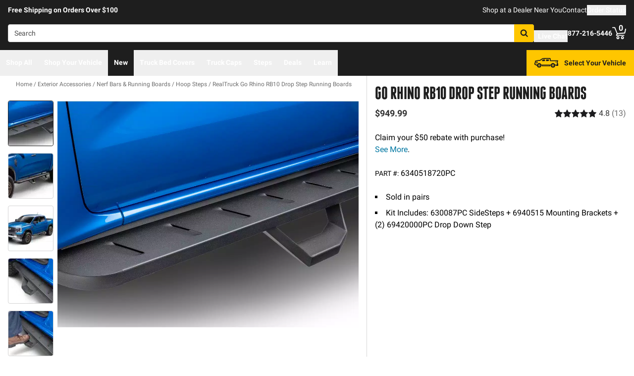

--- FILE ---
content_type: text/html;charset=utf-8
request_url: https://realtruck.com/p/go-rhino-rb10-drop-step-running-boards/grh-6340518720pc/
body_size: 51741
content:
<!DOCTYPE html><html  lang="en"><head><meta charset="utf-8"><meta name="viewport" content="width=device-width,initial-scale=1.0,maximum-scale=5,user-scalable=0"><title>Go Rhino RB10 Drop Step Running Boards 6340518720PC | RealTruck</title><link rel="preconnect" href="https://uwp.thiecommerce.com" crossorigin="anonymous"><style>@font-face{font-family: 'PlatformFont';font-style: normal;font-display: swap;font-weight: 700;src: url('/f/148322/x/2600f4936f/roboto-700.woff2') format('woff2');}@font-face{font-family: 'PlatformBrandFont';font-style: normal;font-display: swap;font-weight: 900;src: url('/f/148322/x/d4580a17a6/allterrainpro-regular.woff2') format('woff2');}@font-face{font-family: 'PlatformFont';font-style: normal;font-display: swap;font-weight: 400;src: url('/f/148322/x/6e97db76eb/roboto-400.woff2') format('woff2');}@font-face{font-family: 'PlatformFont';font-style: normal;font-display: swap;font-weight: 900;src: url('/f/148322/x/dfca1424fb/roboto-900.woff2') format('woff2');}:root {--fontFamily: 'PlatformFont';--fontFamilyBrand: 'PlatformBrandFont';--fontWeightNormal: 400;--fontWeightBold: 700;--fontWeightExtrabold: 900;--colorDark: #333333;--colorGray: #767676;--colorInfo: #057DBC;--colorBlack: #1E1E1E;--colorLight: #f3f3f3;--colorWhite: #ffffff;--fontSizeLg: 18px;--fontSizeSm: 14px;--fontSizeXl: 20px;--fontSizeXs: 12px;--colorAction: #057DBC;--colorDanger: #e50000;--fontSize2xl: 24px;--fontSize3xl: 30px;--fontSize4xl: 36px;--fontSize5xl: 48px;--fontSize6xl: 72px;--fontSize7xl: 96px;--colorPrimary: #ffc600;--colorSuccess: #15884F;--colorWarning: #fec066;--fontSizeBase: 16px;--colorGrayDark: #6c6c6c;--colorInfoDark: #23889b;--colorGrayLight: #d5d5d5;--colorInfoLight: #01adec;--colorSecondary: #333333;--colorActionDark: #0077a2;--colorDangerDark: #ba2d0d;--colorGrayDarker: #4d4d4d;--colorActionLight: #01adec;--colorDangerLight: #f4c3b8;--colorGrayDarkest: #2a2a2a;--colorGrayLighter: #f3f3f3;--colorPrimaryDark: #ddac00;--colorSuccessDark: #15884F;--colorWarningDark: #feb244;--colorGrayLightest: #fafafa;--colorPrimaryLight: #ffd955;--colorSuccessLight: #57c697;--colorWarningLight: #fece88;--colorSecondaryDark: #1E1E1E;--colorSecondaryLight: #767676;}#app .or-header {
  background-color: var(--colorGrayDarkest);
  color: var(--colorWhite);
  padding-bottom: 0.25rem;
}

#app .or-mobile-header {
  background-color: var(--colorBlack);
  color: var(--colorWhite);
}

#app .or-header-link-bar {
  background-color: var(--colorBlack);
  color: var(--colorWhite);
}

#app .or-header-item {
  color: var(--colorWhite);
}

#app .or-header-cart-icon {
  color: var(--colorPrimary);
}

#app .or-checkout-step-active {
  color: var(--colorSecondaryDark);
}

#app .or-checkout-step-active .or-checkout-step-box {
  background-color: var(--colorSecondaryDark);
}

#app .or-footer-splash-bar {
  background-color: var(--colorPrimary);
}

#app .or-footer-splash-bar-icon {
  color: var(--colorBlack);
}

#app .or-footer-subscribe-button {
  background-color: var(--colorSecondary);
  border-color: var(--colorSecondary);
}

#app .or-mobile-nav-chat-icon {
  color: var(--colorAction)
}

#app .or-spec-sheet-title {
  color: var(--colorBlack);
}

#app .or-product-listing-sale-price {
  color: var(--colorDangerDark);
}

@media (max-width: 1023px) {
  #app .or-header-item-icon {
    color: var(--colorPrimary);
  }

  #app .or-footer {
    background-color: var(--colorGrayLighter);
  }
}

.text-7xl {
    font-size: var(--fontSize7xl);
    line-height: 4.75rem;
}

.text-6xl {
    font-size: var(--fontSize6xl);
    line-height: 3.75rem;
}</style><style>.gradient[data-v-d75eb511]{-webkit-mask-image:linear-gradient(#000 70%,#0000);mask-image:linear-gradient(#000 70%,#0000);-webkit-mask-repeat:no-repeat;mask-repeat:no-repeat}</style><link rel="stylesheet" href="/_nuxt/entry-BbI8sEZv.css" crossorigin><link crossorigin="anonymous" rel="preload" href="/f/148322/x/2600f4936f/roboto-700.woff2" as="font" type="font/woff2"><link crossorigin="anonymous" rel="preload" href="/f/148322/x/d4580a17a6/allterrainpro-regular.woff2" as="font" type="font/woff2"><link crossorigin="anonymous" rel="preload" href="/f/148322/x/6e97db76eb/roboto-400.woff2" as="font" type="font/woff2"><link crossorigin="anonymous" rel="preload" href="/f/148322/x/dfca1424fb/roboto-900.woff2" as="font" type="font/woff2"><link rel="modulepreload" as="script" crossorigin href="/_nuxt/entry-DPV_GGKp.js"><link rel="modulepreload" as="script" crossorigin href="/_nuxt/default-TZiKXsxp.js"><link rel="modulepreload" as="script" crossorigin href="/_nuxt/Accordion-Zlw3ZXFs.js"><link rel="preload" as="fetch" fetchpriority="low" crossorigin="anonymous" href="/_nuxt/builds/meta/fa016e25-6c39-46f4-a34c-bfe34a2600ed.json"><link rel="prefetch" as="style" crossorigin href="/_nuxt/index-ZzNEnWY9.css"><link rel="prefetch" as="script" crossorigin href="/_nuxt/index-CDXOyKhT.js"><link rel="prefetch" as="script" crossorigin href="/_nuxt/Crumbs-C3A6jy6Y.js"><link rel="prefetch" as="script" crossorigin href="/_nuxt/iframe.client-BPYdZHEG.js"><link rel="prefetch" as="script" crossorigin href="/_nuxt/PaymentMessaging-BXXIz1pi.js"><link rel="prefetch" as="script" crossorigin href="/_nuxt/EstimatedDeliveryDate-BzZBddgP.js"><link rel="prefetch" as="script" crossorigin href="/_nuxt/virtual_public-BfUN3U1H.js"><link rel="prefetch" as="script" crossorigin href="/_nuxt/SpinnerText-Dff0nn83.js"><link rel="prefetch" as="script" crossorigin href="/_nuxt/switch-BhARe9VQ.js"><link rel="prefetch" as="script" crossorigin href="/_nuxt/GuaranteedFit-Du0O_VeR.js"><link rel="prefetch" as="script" crossorigin href="/_nuxt/fetch-DBlTHAFn.js"><link rel="prefetch" as="script" crossorigin href="/_nuxt/Dealer-CkDtmq9f.js"><link rel="prefetch" as="script" crossorigin href="/_nuxt/formatPhoneE164-BbpOYbJu.js"><link rel="prefetch" as="script" crossorigin href="/_nuxt/Form-DEQFSnBm.js"><link rel="prefetch" as="script" crossorigin href="/_nuxt/numberize-3seZnjFM.js"><link rel="prefetch" as="script" crossorigin href="/_nuxt/Select-B1MI2ZFv.js"><link rel="prefetch" as="script" crossorigin href="/_nuxt/useExtendExperiment-C1t2tBAY.js"><link rel="prefetch" as="script" crossorigin href="/_nuxt/CarouselProduct-1cWUXMft.js"><link rel="prefetch" as="script" crossorigin href="/_nuxt/CustomerPhotos.client-Dhk4kf5X.js"><link rel="prefetch" as="script" crossorigin href="/_nuxt/useMetaTagTemplates-DB-WDa6b.js"><link rel="prefetch" as="script" crossorigin href="/_nuxt/useStickyOffset-Cd29ij5q.js"><link rel="prefetch" as="script" crossorigin href="/_nuxt/blank-CWoAiKDQ.js"><link rel="prefetch" as="script" crossorigin href="/_nuxt/simple-Dn2lD8Ef.js"><link rel="prefetch" as="script" crossorigin href="/_nuxt/experiment.esm-Ct0J1bFE.js"><link rel="prefetch" as="script" crossorigin href="/_nuxt/Mini-CgnEk6Kb.js"><link rel="prefetch" as="script" crossorigin href="/_nuxt/Price-ePODYHsI.js"><link rel="prefetch" as="script" crossorigin href="/_nuxt/maxQty-BegyI74B.js"><link rel="prefetch" as="style" crossorigin href="/_nuxt/PhotoswipeLightbox-BvMqnRHl.css"><link rel="prefetch" as="script" crossorigin href="/_nuxt/PhotoswipeLightbox.client-DEMMy11q.js"><link rel="prefetch" as="script" crossorigin href="/_nuxt/InternationalSitePopup-Dtr_WkCl.js"><link rel="prefetch" as="script" crossorigin href="/_nuxt/ImageGallerySection-DDi5XR2M.js"><link rel="prefetch" as="script" crossorigin href="/_nuxt/index-C252vJzh.js"><link rel="prefetch" as="script" crossorigin href="/_nuxt/ReadMore-C2bNidxV.js"><link rel="prefetch" as="script" crossorigin href="/_nuxt/Wrapper-Duh_T3xj.js"><link rel="prefetch" as="script" crossorigin href="/_nuxt/Input-yZ2h32vm.js"><link rel="prefetch" as="script" crossorigin href="/_nuxt/QueryInput-B4608qqm.js"><link rel="prefetch" as="script" crossorigin href="/_nuxt/Display-7LwkcM62.js"><link rel="prefetch" as="script" crossorigin href="/_nuxt/Pagination-DtimT66d.js"><link rel="prefetch" as="script" crossorigin href="/_nuxt/Table-xAzfe9kp.js"><link rel="prefetch" as="script" crossorigin href="/_nuxt/TableSection-i9R2ylL6.js"><link rel="prefetch" as="script" crossorigin href="/_nuxt/Tags-CQZnRsTr.js"><link rel="prefetch" as="script" crossorigin href="/_nuxt/SiteReviews-BaX0XK1J.js"><link rel="prefetch" as="script" crossorigin href="/_nuxt/iso8601StripTime-B32HXbXN.js"><link rel="prefetch" as="script" crossorigin href="/_nuxt/SocialImages-BR3jxa4x.js"><link rel="prefetch" as="script" crossorigin href="/_nuxt/Quiz-GvDXNk5b.js"><link rel="prefetch" as="script" crossorigin href="/_nuxt/SaveModal-CHsvgH0d.js"><link rel="prefetch" as="script" crossorigin href="/_nuxt/checkmarkThin-BjfAwbXY.js"><link rel="prefetch" as="script" crossorigin href="/_nuxt/index-HxGPKruU.js"><link rel="prefetch" as="script" crossorigin href="/_nuxt/Radio-DxXC6F_5.js"><meta name="format-detection" content="telephone=no"><link rel="icon" href="https://realtruck.com/f/148322/384x384/c559bcd0e4/favicon-384x384.png/m/16x16" sizes="16x16" type="image/png"><link rel="icon" href="https://realtruck.com/f/148322/384x384/c559bcd0e4/favicon-384x384.png/m/32x32" sizes="32x32" type="image/png"><link rel="icon" href="https://realtruck.com/f/148322/384x384/c559bcd0e4/favicon-384x384.png/m/96x96" sizes="96x96" type="image/png"><link rel="icon" href="https://realtruck.com/f/148322/384x384/c559bcd0e4/favicon-384x384.png/m/128x128" sizes="128x128" type="image/png"><link rel="icon" href="https://realtruck.com/f/148322/384x384/c559bcd0e4/favicon-384x384.png/m/192x192" sizes="192x192" type="image/png"><link rel="icon" href="https://realtruck.com/f/148322/384x384/c559bcd0e4/favicon-384x384.png/m/196x196" sizes="196x196" type="image/png"><link rel="icon" href="https://realtruck.com/f/148322/384x384/c559bcd0e4/favicon-384x384.png/m/384x384" sizes="384x384" type="image/png"><link rel="apple-touch-icon-precomposed" href="https://realtruck.com/f/148322/384x384/c559bcd0e4/favicon-384x384.png/m/57x57" sizes="57x57"><link rel="apple-touch-icon-precomposed" href="https://realtruck.com/f/148322/384x384/c559bcd0e4/favicon-384x384.png/m/60x60" sizes="60x60"><link rel="apple-touch-icon-precomposed" href="https://realtruck.com/f/148322/384x384/c559bcd0e4/favicon-384x384.png/m/72x72" sizes="72x72"><link rel="apple-touch-icon-precomposed" href="https://realtruck.com/f/148322/384x384/c559bcd0e4/favicon-384x384.png/m/76x76" sizes="76x76"><link rel="apple-touch-icon-precomposed" href="https://realtruck.com/f/148322/384x384/c559bcd0e4/favicon-384x384.png/m/114x114" sizes="114x114"><link rel="apple-touch-icon-precomposed" href="https://realtruck.com/f/148322/384x384/c559bcd0e4/favicon-384x384.png/m/120x120" sizes="120x120"><link rel="apple-touch-icon-precomposed" href="https://realtruck.com/f/148322/384x384/c559bcd0e4/favicon-384x384.png/m/144x144" sizes="144x144"><link rel="apple-touch-icon-precomposed" href="https://realtruck.com/f/148322/384x384/c559bcd0e4/favicon-384x384.png/m/152x152" sizes="152x152"><link rel="canonical" href="https://realtruck.com/p/go-rhino-rb10-drop-step-running-boards/grh-6340518720pc/"><meta property="og:title" content="Go Rhino RB10 Drop Step Running Boards 6340518720PC | RealTruck"><meta property="og:url" content="https://realtruck.com/p/go-rhino-rb10-drop-step-running-boards/grh-6340518720pc/"><meta property="og:site_name" content="RealTruck"><meta property="og:type" content="website"><meta property="og:image" content="https://realtruck.com/production/go-rhino-rb10-drop-step-textured-black-2024-ford-ranger-6303688020PC-ov-01/r/800x600/fff/80/c2a8b957c37a19e57ec92af77c728e0f.jpg"><meta property="og:description" content="6340518720PC Go Rhino RB10 Drop Step Running Boards is on sale at RealTruck with a low price guarantee and free shipping! Check out specific images and videos to make the perfect buying decision."><meta name="description" content="6340518720PC Go Rhino RB10 Drop Step Running Boards is on sale at RealTruck with a low price guarantee and free shipping! Check out specific images and videos to make the perfect buying decision."><meta name="twitter:card" content="summary_large_image"><meta name="twitter:label1" content="Call us"><meta name="twitter:data1" content="877-216-5446"><meta name="twitter:label2" content="Shop online"><meta name="twitter:data2" content="at realtruck.com"><meta name="application-name" content="RealTruck"><script type="module" src="/_nuxt/entry-DPV_GGKp.js" crossorigin></script></head><body><div id="__nuxt"><div id="app"><!--[--><output class="sr-only"></output><output aria-live="assertive" class="sr-only"></output><!--]--><div id="top"><!----><div class="bg-black text-white w-auto h-auto m-2 p-2 absolute left-[-9999px] top-[-9999px] focus-within:left-0 focus-within:top-0 z-50"><button type="button" class="text-white sr-only focus:not-sr-only"> Skip to main content </button></div><!----><div><!----><div id="LinkBar"><div class=""><!--[--><div class="text-white flex flex-col justify-start relative bg-black" style=""><div class="pt-2 md:pl-4 md:pr-4"><!--[--><!--[--><div class="flex flex-wrap items-center gap-y-2 justify-center md:justify-start lg:justify-between gap-4 lg:gap-24"><!--[--><!--[--><div class="flex flex-wrap items-center gap-y-2 justify-center md:justify-start lg:justify-start gap-8"><!--[--><!--[--><div class="text-white leading-normal text-center md:text-left [&amp;_h1]:mt-0 [&amp;_h1]:mb-4 [&amp;_h1]:text-inherit [&amp;_h1]:normal-case [&amp;_h2]:mt-0 [&amp;_h2]:mb-4 [&amp;_h2]:text-inherit [&amp;_h2]:text-2xl lg:[&amp;_h2]:text-3xl [&amp;_h3]:mt-0 [&amp;_h3]:mb-4 [&amp;_h3]:text-inherit [&amp;_h3]:text-xl lg:[&amp;_h3]:text-2xl [&amp;_h4]:mt-0 [&amp;_h4]:mb-4 [&amp;_h4]:text-inherit [&amp;_h4]:text-lg lg:[&amp;_h4]:text-xl [&amp;_h5]:mt-0 [&amp;_h5]:mb-4 [&amp;_h5]:text-inherit [&amp;_h6]:mt-0 [&amp;_h6]:mb-4 [&amp;_h6]:text-inherit [&amp;_ol]:list-decimal [&amp;_ol]:pl-4 [&amp;_ul]:pl-[1.1em] [&amp;_ul]:list-square [&amp;_li&gt;p]:mb-2 [&amp;_p]:mb-4 last:[&amp;_div&gt;p]:mb-0"><div><!--[--><p><!--[--><span class="font-bold text-sm">Free Shipping on Orders Over $100</span><!--]--></p><!--]--></div></div><!--]--><!--]--></div><!--]--><!--[--><div class="flex flex-wrap items-center gap-y-2 justify-end gap-8"><!--[--><!--[--><div class="leading-normal text-left [&amp;_h1]:mt-0 [&amp;_h1]:mb-4 [&amp;_h1]:text-inherit [&amp;_h1]:normal-case [&amp;_h2]:mt-0 [&amp;_h2]:mb-4 [&amp;_h2]:text-inherit [&amp;_h2]:text-2xl lg:[&amp;_h2]:text-3xl [&amp;_h3]:mt-0 [&amp;_h3]:mb-4 [&amp;_h3]:text-inherit [&amp;_h3]:text-xl lg:[&amp;_h3]:text-2xl [&amp;_h4]:mt-0 [&amp;_h4]:mb-4 [&amp;_h4]:text-inherit [&amp;_h4]:text-lg lg:[&amp;_h4]:text-xl [&amp;_h5]:mt-0 [&amp;_h5]:mb-4 [&amp;_h5]:text-inherit [&amp;_h6]:mt-0 [&amp;_h6]:mb-4 [&amp;_h6]:text-inherit [&amp;_ol]:list-decimal [&amp;_ol]:pl-4 [&amp;_ul]:pl-[1.1em] [&amp;_ul]:list-square [&amp;_li&gt;p]:mb-2 [&amp;_p]:mb-4 last:[&amp;_div&gt;p]:mb-0"><div><!--[--><p><!--[--><a href="/dealer-locator/" class="cursor-pointer text-white text-sm" data-element-type="universalLink" aria-label="dealer locator"><!--[-->Shop at a Dealer Near You<!--]--></a><!--]--></p><!--]--></div></div><!--]--><!--[--><div class="leading-normal text-left [&amp;_h1]:mt-0 [&amp;_h1]:mb-4 [&amp;_h1]:text-inherit [&amp;_h1]:normal-case [&amp;_h2]:mt-0 [&amp;_h2]:mb-4 [&amp;_h2]:text-inherit [&amp;_h2]:text-2xl lg:[&amp;_h2]:text-3xl [&amp;_h3]:mt-0 [&amp;_h3]:mb-4 [&amp;_h3]:text-inherit [&amp;_h3]:text-xl lg:[&amp;_h3]:text-2xl [&amp;_h4]:mt-0 [&amp;_h4]:mb-4 [&amp;_h4]:text-inherit [&amp;_h4]:text-lg lg:[&amp;_h4]:text-xl [&amp;_h5]:mt-0 [&amp;_h5]:mb-4 [&amp;_h5]:text-inherit [&amp;_h6]:mt-0 [&amp;_h6]:mb-4 [&amp;_h6]:text-inherit [&amp;_ol]:list-decimal [&amp;_ol]:pl-4 [&amp;_ul]:pl-[1.1em] [&amp;_ul]:list-square [&amp;_li&gt;p]:mb-2 [&amp;_p]:mb-4 last:[&amp;_div&gt;p]:mb-0"><div><!--[--><p><!--[--><a href="/contact-us/" class="cursor-pointer text-white text-sm" data-element-type="universalLink"><!--[-->Contact<!--]--></a><!--]--></p><!--]--></div></div><!--]--><!--[--><div class="leading-normal text-left [&amp;_h1]:mt-0 [&amp;_h1]:mb-4 [&amp;_h1]:text-inherit [&amp;_h1]:normal-case [&amp;_h2]:mt-0 [&amp;_h2]:mb-4 [&amp;_h2]:text-inherit [&amp;_h2]:text-2xl lg:[&amp;_h2]:text-3xl [&amp;_h3]:mt-0 [&amp;_h3]:mb-4 [&amp;_h3]:text-inherit [&amp;_h3]:text-xl lg:[&amp;_h3]:text-2xl [&amp;_h4]:mt-0 [&amp;_h4]:mb-4 [&amp;_h4]:text-inherit [&amp;_h4]:text-lg lg:[&amp;_h4]:text-xl [&amp;_h5]:mt-0 [&amp;_h5]:mb-4 [&amp;_h5]:text-inherit [&amp;_h6]:mt-0 [&amp;_h6]:mb-4 [&amp;_h6]:text-inherit [&amp;_ol]:list-decimal [&amp;_ol]:pl-4 [&amp;_ul]:pl-[1.1em] [&amp;_ul]:list-square [&amp;_li&gt;p]:mb-2 [&amp;_p]:mb-4 last:[&amp;_div&gt;p]:mb-0"><div><!--[--><p><!--[--><button data-element-type="universalLink" class="cursor-pointer text-white text-sm" type="button"><!--[-->Order Status<!--]--></button><!--]--></p><!--]--></div></div><!--]--><!--]--></div><!--]--><!--]--></div><!--]--><!--]--></div><!----><!----><!----></div><!--]--></div></div></div><!--[--><!----><header id="Header" class="sticky top-0 z-10 pointer-events-none"><div id="stickyHeader" class="relative z-[1] pointer-events-auto"><div class=""><!--[--><!----><div class="flex flex-col justify-center relative bg-black" style=""><div class="pt-4 pb-4 lg:pl-4 lg:pr-4"><!--[--><!--[--><div class="flex flex-wrap items-center gap-y-2 justify-between lg:gap-8"><!--[--><!--[--><div class="flex justify-start md:justify-start"><a href="/" class="cursor-pointer" data-element-type="universalLink"><!--[--><picture><source srcset="/f/148322/300x45/fc61dfdc4b/logo.svg" width="240" height="36" media="(min-width: 1024px)"><source srcset="/f/148322/300x45/fc61dfdc4b/logo.svg" width="300" height="45" media="(min-width: 768px)"><source srcset="/f/148322/300x45/fc61dfdc4b/logo.svg" width="300" height="45" media="(min-width: 0px)"><img class="" src="data:image/svg+xml,%3Csvg%20xmlns=&#39;http://www.w3.org/2000/svg&#39;%20width=&#39;0&#39;%20height=&#39;0&#39;/%3E" loading="eager" fetchpriority="auto" alt="Realtruck Logo image"></picture><!--]--></a></div><!--]--><!--[--><div class="flex-1"><div><!--[--><div class=""><form data-cnstrc-search-form class="formkit-form" id="input_0" name="searchBarForm"><!--[--><div class="relative z-30"><div class="flex"><div class="relative flex-1"><input id="searchBarInput" type="text" name="searchBarInput" placeholder="Search" autocomplete="off" aria-label="Search" data-testid="searchBar" class="w-full max-w-full h-9 px-3 py-2 text text-sm bg-white rounded border placeholder:text" data-cnstrc-search-input value></div><button type="submit" aria-label="Search" class="relative inline-flex justify-center text-center items-center whitespace-nowrap font-bold uppercase border rounded bg-primary hover:bg-primary-dark border-primary hover:border-primary-dark text-white rounded-l-none cursor-pointer h-[36px] w-10 !absolute right-0" data-cnstrc-search-submit-btn><!----><span class="flex justify-center items-center"><!----><!----><!--[--><svg xmlns="http://www.w3.org/2000/svg" viewBox="0 0 70.9 71.1" class="w-4 h-4 [&amp;_path]:fill-black"><path fill="#6c6c6c" d="M69.7 63.7a5 5 0 0 1-1.5 3.6 5 5 0 0 1-3.6 1.6c-1.5 0-2.7-.6-3.6-1.6L47.2 53.6a27.8 27.8 0 0 1-36-3.3 28.3 28.3 0 0 1-6.1-9 27.8 27.8 0 0 1-2.2-11 27.8 27.8 0 0 1 8.2-20c2.5-2.6 5.6-4.6 9-6a27.8 27.8 0 0 1 11-2.3 27.8 27.8 0 0 1 20 8.3 28.3 28.3 0 0 1 3.3 36l13.8 13.8a5 5 0 0 1 1.5 3.6M44 43c3.5-3.5 5.2-7.8 5.2-12.7 0-5-1.7-9.2-5.2-12.7a17.3 17.3 0 0 0-13-5.3c-5 0-9.2 1.7-12.7 5.3A17.3 17.3 0 0 0 13 30.3c0 5 1.8 9.2 5.3 12.7s7.8 5.3 12.7 5.3c5 0 9.2-1.8 12.8-5.3z"></path></svg><!--]--><!----></span></button></div><!----></div><!--]--><!----><!----></form><!----><!----></div><!--]--></div></div><!--]--><!--[--><div class="flex flex-wrap items-center gap-y-2 justify-start gap-8"><!--[--><!--[--><div class="flex flex-wrap items-center gap-y-2 justify-start gap-2 pt-0 pl-0 pr-0 pb-0"><!--[--><!--[--><div class="pt-2 pl-0 pr-0 pb-0"><button data-element-type="universalLink" class="cursor-pointer text-inherit" aria-label="Open Chat" type="button"><!--[--><div class="flex flex-row items-center"><div><!--[--><!--[--><div class="flex justify-start pr-2"><div data-element-type="universalLink"><!--[--><picture><source srcset="/f/148322/173x150/154311012b/chat-white.svg" width="26" height="22" media="(min-width: 1024px)"><source srcset="/f/148322/173x150/154311012b/chat-white.svg" width="26" height="22" media="(min-width: 768px)"><source srcset="/f/148322/173x150/154311012b/chat-white.svg" width="26" height="22" media="(min-width: 0px)"><img class="" src="data:image/svg+xml,%3Csvg%20xmlns=&#39;http://www.w3.org/2000/svg&#39;%20width=&#39;0&#39;%20height=&#39;0&#39;/%3E" loading="eager" fetchpriority="auto" alt="Two overlapping chat bubbles with text lines."></picture><!--]--></div></div><!--]--><!--]--></div><div class="flex-1"><!--[--><!--[--><div class="text-white leading-normal text-left [&amp;_h1]:mt-0 [&amp;_h1]:mb-4 [&amp;_h1]:text-inherit [&amp;_h1]:normal-case [&amp;_h2]:mt-0 [&amp;_h2]:mb-4 [&amp;_h2]:text-inherit [&amp;_h2]:text-2xl lg:[&amp;_h2]:text-3xl [&amp;_h3]:mt-0 [&amp;_h3]:mb-4 [&amp;_h3]:text-inherit [&amp;_h3]:text-xl lg:[&amp;_h3]:text-2xl [&amp;_h4]:mt-0 [&amp;_h4]:mb-4 [&amp;_h4]:text-inherit [&amp;_h4]:text-lg lg:[&amp;_h4]:text-xl [&amp;_h5]:mt-0 [&amp;_h5]:mb-4 [&amp;_h5]:text-inherit [&amp;_h6]:mt-0 [&amp;_h6]:mb-4 [&amp;_h6]:text-inherit [&amp;_ol]:list-decimal [&amp;_ol]:pl-4 [&amp;_ul]:pl-[1.1em] [&amp;_ul]:list-square [&amp;_li&gt;p]:mb-2 [&amp;_p]:mb-4 last:[&amp;_div&gt;p]:mb-0 pt-0 pl-0 pr-0 pb-0"><div><!--[--><p><!--[--><span class="font-bold text-sm">Live Chat</span><!--]--></p><!--]--></div></div><!--]--><!--]--></div></div><!--]--></button></div><!--]--><!--]--></div><!--]--><!--[--><div class="flex flex-wrap items-center gap-y-2 justify-start gap-2"><!--[--><!--[--><div class="flex justify-start md:justify-start"><a data-element-type="universalLink" class="cursor-pointer" href="tel:877-216-5446"><!--[--><picture><source srcset="/f/148322/150x150/a93a676591/telephone-white.svg" width="22" height="22" media="(min-width: 1024px)"><source srcset="/f/148322/150x150/a93a676591/telephone-white.svg" width="22" height="22" media="(min-width: 768px)"><source srcset="/f/148322/150x150/a93a676591/telephone-white.svg" width="22" height="22" media="(min-width: 0px)"><img class="" src="data:image/svg+xml,%3Csvg%20xmlns=&#39;http://www.w3.org/2000/svg&#39;%20width=&#39;0&#39;%20height=&#39;0&#39;/%3E" loading="eager" fetchpriority="auto" alt="Phone"></picture><!--]--></a></div><!--]--><!--[--><div class="mx-auto" style=""><!--[--><!--[--><div class="text-white leading-none text-left [&amp;_h1]:mt-0 [&amp;_h1]:mb-4 [&amp;_h1]:text-inherit [&amp;_h1]:normal-case [&amp;_h2]:mt-0 [&amp;_h2]:mb-4 [&amp;_h2]:text-inherit [&amp;_h2]:text-2xl lg:[&amp;_h2]:text-3xl [&amp;_h3]:mt-0 [&amp;_h3]:mb-4 [&amp;_h3]:text-inherit [&amp;_h3]:text-xl lg:[&amp;_h3]:text-2xl [&amp;_h4]:mt-0 [&amp;_h4]:mb-4 [&amp;_h4]:text-inherit [&amp;_h4]:text-lg lg:[&amp;_h4]:text-xl [&amp;_h5]:mt-0 [&amp;_h5]:mb-4 [&amp;_h5]:text-inherit [&amp;_h6]:mt-0 [&amp;_h6]:mb-4 [&amp;_h6]:text-inherit [&amp;_ol]:list-decimal [&amp;_ol]:pl-4 [&amp;_ul]:pl-[1.1em] [&amp;_ul]:list-square [&amp;_li&gt;p]:mb-2 [&amp;_p]:mb-4 last:[&amp;_div&gt;p]:mb-0"><div><!--[--><p><!--[--><span class="font-bold text-sm">877-216-5446</span><br><!--]--></p><!--]--></div></div><!--]--><!--]--></div><!--]--><!--]--></div><!--]--><!--[--><div class="flex justify-start md:justify-start"><button data-element-type="universalLink" class="cursor-pointer" type="button"><!--[--><picture><source srcset="/f/148322/146x150/85b5abe089/profile-white.svg" width="22" height="22" media="(min-width: 1024px)"><source srcset="/f/148322/146x150/85b5abe089/profile-white.svg" width="22" height="22" media="(min-width: 768px)"><source srcset="/f/148322/146x150/85b5abe089/profile-white.svg" width="22" height="22" media="(min-width: 0px)"><img class="" src="data:image/svg+xml,%3Csvg%20xmlns=&#39;http://www.w3.org/2000/svg&#39;%20width=&#39;0&#39;%20height=&#39;0&#39;/%3E" loading="eager" fetchpriority="auto" alt="profile icon"></picture><!--]--></button></div><!--]--><!--[--><div class="relative cursor-pointer"><!----><a href="/cart/" class="cursor-pointer flex justify-end text-inherit" data-element-type="universalLink" aria-label="Go to cart"><!--[--><svg xmlns="http://www.w3.org/2000/svg" xml:space="preserve" viewBox="0 0 24 21" class="h-6 w-6 lg:h-7 lg:w-7 fill-current text-white"><path d="M9.9 15.7c-1.4 0-2.6 1.2-2.6 2.6s1.2 2.6 2.6 2.6 2.6-1.2 2.6-2.6-1.2-2.6-2.6-2.6m0 3.5c-.6 0-1-.5-1-1s.4-1 1-1 1 .5 1 1-.5 1-1 1m7.8-3.5c-1.4 0-2.6 1.2-2.6 2.6s1.2 2.6 2.6 2.6 2.6-1.2 2.6-2.6-1.1-2.6-2.6-2.6m0 3.5c-.6 0-1-.5-1-1s.5-1 1-1c.6 0 1 .5 1 1 0 .6-.5 1-1 1m5.7-16.6c-.4-.1-.9.2-1 .6L21 9.4l-11.9 1-2.5-6.2L5.2.5C5 .2 4.7 0 4.4 0H.8C.4 0 0 .4 0 .8s.4.8.8.8h3.1l3.9 9.6L6.6 14c-.1.2-.1.5.1.7.1.3.3.4.6.4h13c.4 0 .8-.4.8-.8s-.4-.8-.8-.8H8.5l.7-1.5 12.6-1c.3 0 .6-.3.7-.6L24 3.6c.1-.4-.2-.9-.6-1"></path></svg><span class="font-bold text-center absolute leading-none h-[18px] w-[18px] top-[-4px] right-[1px] lg:right-[2px] text-white">0</span><!--]--></a><!----></div><!--]--><!--]--></div><!--]--><!--]--></div><!--]--><!--]--></div><!----><!----><!----></div><!--]--></div></div><div id="stickyNavbar" class="delay-[50ms] lg:delay-0 lg:transition-transform  relative z-0 pointer-events-auto"><nav aria-label="desktop nav" class="relative bg-black z-10"><div class="flex justify-between h-[52px] group-[.user-is-tabbing]:ml-1"><ul data-testid="navigationBar" role="menubar" class="flex flex-1 flex-wrap gap-x-4"><!--[--><!--[--><!--[--><li role="menuitem" tabindex="-1"><!--[--><button id="menu-control-02dfd325-fd1d-4a01-b15d-a15292c6ee6a" data-testid="navigationBarLink-tree-menu" class="hover:text-white hover:border-white text-white border-b-2 border-transparent px-3 h-[52px] font-bold flex items-center cursor-default whitespace-nowrap text-sm group-[.user-is-tabbing]:mt-[4px] group-[.user-is-tabbing]:h-[44px]" type="button" aria-controls="menu-02dfd325-fd1d-4a01-b15d-a15292c6ee6a" aria-expanded="false">Shop All</button><!--]--><span></span></li><!--]--><!--]--><!--[--><!--[--><li role="menuitem" tabindex="-1"><!--[--><div><button data-element-type="universalLink" class="cursor-pointer font-bold whitespace-nowrap hover:no-underline text-sm px-3 h-[52px] flex items-center group-[.user-is-tabbing]:mt-[4px] group-[.user-is-tabbing]:h-[44px] hover:text-white hover:border-white text-white border-b-2 border-transparent" type="button" data-testid="navigationBarLink-text-menu-item"><!--[-->Shop Your Vehicle<!--]--></button></div><!--]--><span></span></li><!--]--><!--]--><!--[--><!----><!--]--><!--[--><!--[--><li role="menuitem" tabindex="-1"><!--[--><div><a href="/new-products/" class="cursor-pointer font-bold whitespace-nowrap hover:no-underline text-sm px-3 h-[52px] flex items-center group-[.user-is-tabbing]:mt-[4px] group-[.user-is-tabbing]:h-[44px] hover:text-white hover:border-white text-white border-b-2 border-transparent" data-element-type="universalLink" data-testid="navigationBarLink-text-menu-item"><!--[-->New<!--]--></a></div><!--]--><span></span></li><!--]--><!--]--><!--[--><!----><!--]--><!--[--><!----><!--]--><!--[--><!--[--><li role="menuitem" tabindex="-1"><!--[--><button id="menu-control-47844deb-0970-40db-af80-eb3ea8869807" data-testid="navigationBarLink-cms-menu" class="hover:text-white hover:border-white text-white border-b-2 border-transparent px-3 h-[52px] font-bold flex items-center cursor-default whitespace-nowrap text-sm group-[.user-is-tabbing]:mt-[4px] group-[.user-is-tabbing]:h-[44px]" type="button" aria-controls="menu-47844deb-0970-40db-af80-eb3ea8869807" aria-expanded="false">Truck Bed Covers</button><!--]--><span></span></li><!--]--><!--]--><!--[--><!--[--><li role="menuitem" tabindex="-1"><!--[--><button id="menu-control-4cb70f78-5acf-430e-a74f-6d9392646b0d" data-testid="navigationBarLink-cms-menu" class="hover:text-white hover:border-white text-white border-b-2 border-transparent px-3 h-[52px] font-bold flex items-center cursor-default whitespace-nowrap text-sm group-[.user-is-tabbing]:mt-[4px] group-[.user-is-tabbing]:h-[44px]" type="button" aria-controls="menu-4cb70f78-5acf-430e-a74f-6d9392646b0d" aria-expanded="false">Truck Caps</button><!--]--><span></span></li><!--]--><!--]--><!--[--><!--[--><li role="menuitem" tabindex="-1"><!--[--><button id="menu-control-34421fd2-97c6-48c1-b16c-328dcdfb8fa5" data-testid="navigationBarLink-cms-menu" class="hover:text-white hover:border-white text-white border-b-2 border-transparent px-3 h-[52px] font-bold flex items-center cursor-default whitespace-nowrap text-sm group-[.user-is-tabbing]:mt-[4px] group-[.user-is-tabbing]:h-[44px]" type="button" aria-controls="menu-34421fd2-97c6-48c1-b16c-328dcdfb8fa5" aria-expanded="false">Steps</button><!--]--><span></span></li><!--]--><!--]--><!--[--><!--[--><li role="menuitem" tabindex="-1"><!--[--><button id="menu-control-745ba701-8b3d-4307-8926-63ec0cb041df" data-testid="navigationBarLink-tree-menu" class="hover:text-white hover:border-white text-white border-b-2 border-transparent px-3 h-[52px] font-bold flex items-center cursor-default whitespace-nowrap text-sm group-[.user-is-tabbing]:mt-[4px] group-[.user-is-tabbing]:h-[44px]" type="button" aria-controls="menu-745ba701-8b3d-4307-8926-63ec0cb041df" aria-expanded="false">Deals</button><!--]--><span></span></li><!--]--><!--]--><!--[--><!--[--><li role="menuitem" tabindex="-1"><!--[--><button id="menu-control-1765c932-fffa-4249-8b68-bda51c72faf9" data-testid="navigationBarLink-cms-menu" class="hover:text-white hover:border-white text-white border-b-2 border-transparent px-3 h-[52px] font-bold flex items-center cursor-default whitespace-nowrap text-sm group-[.user-is-tabbing]:mt-[4px] group-[.user-is-tabbing]:h-[44px]" type="button" aria-controls="menu-1765c932-fffa-4249-8b68-bda51c72faf9" aria-expanded="false">Learn</button><!--]--><span></span></li><!--]--><!--]--><!--[--><!----><!--]--><!--[--><!----><!--]--><!--[--><!----><!--]--><!--[--><!----><!--]--><!--[--><!----><!--]--><!--]--></ul><button id="headerFitmentButton" type="button" class="flex items-center justify-center py-2 px-4 capitalize font-bold cursor-pointer flex-1 lg:flex-none bg-primary text-black" data-testid="fitmentButton"><span class="w-12 h-9 mr-3 flex items-center justify-center"><img src="/f/148322/300x121/32e19865da/pick-your-vehicle-truck-icon-simpler.svg" class="w-full" alt="" width="48" height="18"></span><span class="text-sm" data-testid="vehicleSelection">Select Your Vehicle</span></button></div></nav></div><!----><div><span></span></div><div><span></span></div><div><span></span></div><div><span></span></div><div><span></span></div><div><span></span></div></header><!--]--><div id="mainContent" tabindex="-1"></div><!--[--><div data-cnstrc-product-detail data-cnstrc-item-id="go-rhino-rb10-drop-step-running-boards" data-cnstrc-item-variation-id="go-rhino-rb10-drop-step-running-boards_grh-6340518720pc" data-cnstrc-item-price="94999" class="p-3 md:bg-white lg:p-0 m-auto xl:max-w-[2560px]"><div class="grid grid-cols-1 lg:gap-x-4 lg:pl-4 lg:grid-cols-[minmax(0,1fr)_320px] xl:grid-cols-[minmax(0,1fr)_540px]"><div class="lg:order-last lg:border-l"><!----><div id="product-sticky-panel" class="lg:sticky lg:overflow-y-auto lg:overflow-x-hidden lg:transition-all lg:px-4" style="top: 0; max-height: 100vh;"><div class="mb-2 mt-1 lg:mt-6 text-pretty"><!----><h1 data-testid="productTitle" class="text-4xl text-black inline uppercase font-brand leading-6"><span>Go Rhino RB10 Drop Step Running Boards</span><!----></h1></div><div class="flex items-center justify-between mb-6"><div><!----><div class="flex"><div class="flex items-center"><!----><span class="text-dark text-lg font-bold">$949.99</span></div><!----></div></div><div class="flex relative font-bold"><button type="button" aria-label="Show Reviews" class="z-10 absolute top-0 bottom-0 right-0 left-0 cursor-pointer"></button><div class="inline-flex items-center" role="img" aria-label="4.769231 out of 5 stars"><div class="flex"><!--[--><img src="/images/star-full-bw.svg" alt="" class="w-4 h-4 mr-px"><img src="/images/star-full-bw.svg" alt="" class="w-4 h-4 mr-px"><img src="/images/star-full-bw.svg" alt="" class="w-4 h-4 mr-px"><img src="/images/star-full-bw.svg" alt="" class="w-4 h-4 mr-px"><img src="/images/star-full-bw.svg" alt="" class="w-4 h-4 mr-px"><!--]--><!----><!--[--><!--]--></div><div class="flex text-xs text-gray-dark font-normal pt-px"><!--[--><span class="text-base text-dark px-1 md:hidden lg:inline" aria-hidden="true">4.8</span><span class="text-base text-gray-dark md:hidden lg:inline">(13)</span><!--]--></div></div></div></div><!----><div id="v-0-0-0"></div><div><div data-testid="productInfo"><div class="space-y-6"><div class="w-full space-y-6 mt-6"><div class="relative w-full"><!----> Claim your $50 rebate with purchase! <span class="block"><a href="https://static.thiecommerce.com/assets/production/realtruck-go-rhino-and-n-fab-50-rebate-2026-01-01/a3efb60bf28d6aab16256f4e5bf7b58c.pdf" target="_blank">See More</a>. </span></div><!----><!----><!----><!----><div class="relative"><span></span></div><!----><div class="font-normal"><span class="text-left text-sm whitespace-nowrap uppercase pr-1">Part #:</span><span>6340518720PC</span></div><!----><!----><!--[--><!--]--></div><!----><div class="content"><ul class="!mx-0 !my-4 list-inside"><!--[--><li><span>Sold in pairs</span></li><li><span>Kit Includes: 630087PC SideSteps + 6940515 Mounting Brackets + (2) 69420000PC Drop Down Step</span></li><!--]--></ul></div><!----><span></span></div></div><!----><span></span></div></div></div><div><div><nav aria-label="Breadcrumb" class="text-xs overflow-x-auto whitespace-nowrap group-[.user-is-tabbing]:pl-[2px] pt-2 ml-4"><ol><!--[--><li class="inline"><!----><a aria-current="false" href="/" class="cursor-pointer text-gray-dark hover:no-underline !outline-offset-0" data-element-type="universalLink"><!--[--><span>Home</span><!--]--></a></li><li class="inline"><span class="text-gray-dark" aria-hidden="true"> / </span><a aria-current="false" href="/c/exterior-accessories/" class="cursor-pointer text-gray-dark hover:no-underline !outline-offset-0" data-element-type="universalLink"><!--[--><span>Exterior Accessories</span><!--]--></a></li><li class="inline"><span class="text-gray-dark" aria-hidden="true"> / </span><a aria-current="false" href="/c/exterior-accessories/nerf-bars-running-boards/" class="cursor-pointer text-gray-dark hover:no-underline !outline-offset-0" data-element-type="universalLink"><!--[--><span>Nerf Bars & Running Boards</span><!--]--></a></li><li class="inline"><span class="text-gray-dark" aria-hidden="true"> / </span><a aria-current="false" href="/c/exterior-accessories/nerf-bars-running-boards/hoop-steps/" class="cursor-pointer text-gray-dark hover:no-underline !outline-offset-0" data-element-type="universalLink"><!--[--><span>Hoop Steps</span><!--]--></a></li><li class="inline"><span class="text-gray-dark" aria-hidden="true"> / </span><a aria-current="page" href="/p/go-rhino-rb10-drop-step-running-boards/" class="cursor-pointer text-gray-dark hover:no-underline !outline-offset-0" data-element-type="universalLink"><!--[--><span>RealTruck Go Rhino RB10 Drop Step Running Boards</span><!--]--></a></li><!--]--></ol></nav><div class="max-w-6xl mx-auto mt-6"><div><!--[--><!--]--></div><div class="h-full"><div class="m-auto flex"><div class="mr-2 space-y-2 hover:cursor-pointer"><!--[--><div role="group" aria-roledescription="slide" aria-label="Gallery Thumbnail 1"><button type="button" aria-label="Show Image" aria-current="true" class="border-black border border-solid rounded w-[92px] h-[92px]"><img src="/production/go-rhino-rb10-drop-step-textured-black-2024-ford-ranger-6303688020PC-ov-01/r/96x96/c/70/c2a8b957c37a19e57ec92af77c728e0f.jpg" width="96" height="96" class="rounded" loading="eager" alt="Gallery Thumbnail 1"></button></div><div role="group" aria-roledescription="slide" aria-label="Gallery Thumbnail 2"><button type="button" aria-label="Show Image" aria-current="false" class="border-gray-light border border-solid rounded w-[92px] h-[92px]"><img src="/production/go-rhino-rb10-drop-step-textured-black-2024-ford-ranger-6303688020PC-ov-02/r/96x96/c/70/253af9b1b6725051633d2b59fc2d56bf.jpg" width="96" height="96" class="rounded" loading="eager" alt="Gallery Thumbnail 2"></button></div><div role="group" aria-roledescription="slide" aria-label="Gallery Thumbnail 3"><button type="button" aria-label="Show Image" aria-current="false" class="border-gray-light border border-solid rounded w-[92px] h-[92px]"><img src="/production/go-rhino-rb10-drop-step-textured-black-2024-ford-ranger-6303688020PC-ov-03/r/96x96/c/70/a7f1e010ff89e0e4f6850e9f98a35122.jpg" width="96" height="96" class="rounded" loading="eager" alt="Gallery Thumbnail 3"></button></div><div role="group" aria-roledescription="slide" aria-label="Gallery Thumbnail 4"><button type="button" aria-label="Show Image" aria-current="false" class="border-gray-light border border-solid rounded w-[92px] h-[92px]"><img src="/production/go-rhino-rb10-drop-step-textured-black-2024-ford-ranger-6303688020PC-ov-04/r/96x96/c/70/cbd489db0bf18b472be5328aac5161fa.jpg" width="96" height="96" class="rounded" loading="eager" alt="Gallery Thumbnail 4"></button></div><div role="group" aria-roledescription="slide" aria-label="Gallery Thumbnail 5"><button type="button" aria-label="Show Image" aria-current="false" class="border-gray-light border border-solid rounded w-[92px] h-[92px]"><img src="/production/go-rhino-rb10-drop-step-textured-black-2024-ford-ranger-6303688020PC-ov-05/r/96x96/c/70/68fef7f8fe0001c15e70a7459bb7eecd.jpg" width="96" height="96" class="rounded" loading="eager" alt="Gallery Thumbnail 5"></button></div><div role="group" aria-roledescription="slide" aria-label="Gallery Thumbnail 6"><button type="button" aria-label="Show Image" aria-current="false" class="border-gray-light border border-solid rounded w-[92px] h-[92px]"><img src="/production/go-rhino-rb10-drop-step-textured-black-2024-ford-ranger-6303688020PC-ov-06/r/96x96/c/70/20318857a3c8132b37c27ee72ef17596.jpg" width="96" height="96" class="rounded" loading="eager" alt="Gallery Thumbnail 6"></button></div><!--]--></div><div class="relative group hide-scroll" role="region" aria-roledescription="carousel" aria-label="Product Image Gallery"><div id="carousel-v-0-0-1" class="snap-mandatory snap-x [&amp;&gt;*]:snap-start [&amp;&gt;*]:flex-none flex flex-nowrap overflow-x-scroll overflow-y-hidden"><!--[--><!--[--><div role="group" aria-roledescription="slide" aria-label="Gallery Image 1" class="w-full"><button aria-label="Show Lightbox" class="w-full cursor-pointer"><img src="/production/go-rhino-rb10-drop-step-textured-black-2024-ford-ranger-6303688020PC-ov-01/r/1200x906/fff/80/c2a8b957c37a19e57ec92af77c728e0f.jpg" width="1200" height="906" class="mx-auto" loading="eager" alt="Gallery Image 1"></button></div><div role="group" aria-roledescription="slide" aria-label="Gallery Image 2" class="w-full"><button aria-label="Show Lightbox" class="w-full cursor-pointer"><img src="/production/go-rhino-rb10-drop-step-textured-black-2024-ford-ranger-6303688020PC-ov-02/r/1200x906/fff/80/253af9b1b6725051633d2b59fc2d56bf.jpg" width="1200" height="906" class="mx-auto" loading="lazy" alt="Gallery Image 2"></button></div><div role="group" aria-roledescription="slide" aria-label="Gallery Image 3" class="w-full"><button aria-label="Show Lightbox" class="w-full cursor-pointer"><img src="/production/go-rhino-rb10-drop-step-textured-black-2024-ford-ranger-6303688020PC-ov-03/r/1200x906/fff/80/a7f1e010ff89e0e4f6850e9f98a35122.jpg" width="1200" height="906" class="mx-auto" loading="lazy" alt="Gallery Image 3"></button></div><div role="group" aria-roledescription="slide" aria-label="Gallery Image 4" class="w-full"><button aria-label="Show Lightbox" class="w-full cursor-pointer"><img src="/production/go-rhino-rb10-drop-step-textured-black-2024-ford-ranger-6303688020PC-ov-04/r/1200x906/fff/80/cbd489db0bf18b472be5328aac5161fa.jpg" width="1200" height="906" class="mx-auto" loading="lazy" alt="Gallery Image 4"></button></div><div role="group" aria-roledescription="slide" aria-label="Gallery Image 5" class="w-full"><button aria-label="Show Lightbox" class="w-full cursor-pointer"><img src="/production/go-rhino-rb10-drop-step-textured-black-2024-ford-ranger-6303688020PC-ov-05/r/1200x906/fff/80/68fef7f8fe0001c15e70a7459bb7eecd.jpg" width="1200" height="906" class="mx-auto" loading="lazy" alt="Gallery Image 5"></button></div><div role="group" aria-roledescription="slide" aria-label="Gallery Image 6" class="w-full"><button aria-label="Show Lightbox" class="w-full cursor-pointer"><img src="/production/go-rhino-rb10-drop-step-textured-black-2024-ford-ranger-6303688020PC-ov-06/r/1200x906/fff/80/20318857a3c8132b37c27ee72ef17596.jpg" width="1200" height="906" class="mx-auto" loading="lazy" alt="Gallery Image 6"></button></div><!--]--><!--]--></div><div role="group" aria-label="Carousel navigation" class="hidden absolute w-full top-0 bottom-0 justify-between items-center pointer-events-none transition-opacity"><button type="button" title="Previous" aria-label="Previous Product Image Gallery" aria-controls="carousel-v-0-0-1" disabled class="opacity-25 py-6 px-2 pointer-events-auto"><img src="/images/carousel-arrow.svg" class="w-5" alt="Last image"></button><button type="button" title="Next" aria-label="Next Product Image Gallery" aria-controls="carousel-v-0-0-1" class="opacity-90 py-6 px-2 pointer-events-auto"><img src="/images/carousel-arrow.svg" class="w-5 rotate-180" alt="Next image"></button></div></div></div><!--[--><div class="flex flex-col mt-4 lg:flex-row lg:mt-0"><!----><!----></div><!--]--></div></div></div><span></span><div class="md:bg-white"><div class="max-w-6xl m-auto mt-4"><div class="space-y-12 content mb-12"><!----><div class="space-y-12"><!--[--><!----><div><h2>Features</h2><div><p><ul>
<li>Durable 16-gauge steel construction</li>
<li>2-stage corrosion-resistant finish</li>
<li>Black powder-coat or bed liner over zinc-plating</li>
<li>Impact and corrosion resistant</li>
<li>Simple, no-drill installation</li>
<li>Removable 4&quot; drop down steps</li>
<li>Includes all mounting accessories and hardware</li>
<li>5-year warranty</li>
</ul></p></div></div><!----><div class="[&amp;_table]:mb-[15px] [&amp;_table]:mt-[15px] [&amp;_table]:bg-white [&amp;_table]:border [&amp;_table]:border-black [&amp;_table]:p-[6px] [&amp;_th]:bg-[#eee] [&amp;_th]:border [&amp;_th]:border-black [&amp;_th]:p-[6px] [&amp;_td]:bg-white [&amp;_td]:border [&amp;_td]:border-black [&amp;_td]:p-[6px]"><h2 id="scrollTarget-description">Description</h2><div class="relative" data-v-d75eb511><div class="gradient overflow-y-hidden" style="max-height:450px;" data-v-d75eb511><!--[--><div><div><p>Ease entry into your stock height, leveled, or lifted ride with the Go Rhino RB10 Drop Step Running Boards—an innovative side step system consisting of traditional running boards with removable 4-inch drop steps!</p>
<p>Go Rhino manufactures the RB10 Drop Step Running Boards from only the finest materials, including durable 16-gauge steel. Every step receives a durable 2-stage coating, consisting of your choice of textured black powder coat or bed liner over corrosion-resistant zinc plating. These steps are ideal for extreme climates—even if the outer coating scratches or chips, the underlying zinc coating retains its corrosion-resistant properties!</p>
<p>Unlike traditional running boards with a single step height, Go Rhino RB10 Drop Step Running Boards include removable 4-inch drop steps, lowering the step height even further! These steps are ideal for lifted applications, ensuring passengers can climb in and out of the cab without issue. When you hit the trail, simply unbolt the drop steps for added clearance!</p>
<p>Go Rhino RB10 Drop Step Running Boards feature a simple, no-drill installation. Each order includes vehicle-specific mounting brackets that tie into existing holes in your vehicle’s rocker panels for quick and easy mounting.</p>
<p>Go Rhino is a RealTruck brand. That means you’re dealing directly with the manufacturer when you order RB10 Drop Step Running Boards or other Go Rhino products from us. We back the RB10 Drop Step Running Boards with a 5-year limited warranty.</p></div></div><!----><!--]--></div><div class="absolute bottom-0 w-full bg-white" data-v-d75eb511><button type="button" class="hover:underline" data-v-d75eb511><span class="flex" data-v-d75eb511> View more <img src="data:image/svg+xml,%3csvg%20xmlns=&#39;http://www.w3.org/2000/svg&#39;%20viewBox=&#39;0%200%20284.929%20284.929&#39;%3e%3cpath%20d=&#39;M282.082%2076.511l-14.274-14.273c-1.902-1.906-4.093-2.856-6.57-2.856-2.471%200-4.661.95-6.563%202.856L142.466%20174.441%2030.262%2062.241c-1.903-1.906-4.093-2.856-6.567-2.856-2.475%200-4.665.95-6.567%202.856L2.856%2076.515C.95%2078.417%200%2080.607%200%2083.082c0%202.473.953%204.663%202.856%206.565l133.043%20133.046c1.902%201.903%204.093%202.854%206.567%202.854s4.661-.951%206.562-2.854L282.082%2089.647c1.902-1.903%202.847-4.093%202.847-6.565%200-2.475-.945-4.665-2.847-6.571z&#39;/%3e%3c/svg%3e" class="w-3 ml-2" height="12" width="12" alt="Previous Page" data-v-d75eb511></span></button></div></div></div><!--]--><!----><!----></div><!----><!----><div class="lg:grid lg:gap-x-16 lg:grid-cols-2" id="scrollTarget-install"><div><h2 class="mt-0">Installation</h2><div class="block my-6"><p>Go Rhino RB10 Drop Step Running Boards feature a simple, bolt-on installation. Each order includes a vehicle-specific mount kit containing direct-fit brackets, hardware, and thorough instructions.</p>
<p><a href="https://realtruck.com/contact-us/">Contact the experts</a> for installation assistance or product inquiries!</p></div><!----><div class="overflow-hidden leading-5 my-3 my-6"><!--[--><div class="mb-4"><div class="flex items-center"><img src="/images/file-pdf.svg" alt="pdf" width="16" height="16" class="float-left mr-3" loading="lazy"><a href="https://static.thiecommerce.com/assets/production/installation-instructions_GRH-RB-SERIES-SIDE-BARS_pdf/120e727fbb889897321b4dc41662f0c9.pdf" target="_blank"><span>installation-instructions_GRH-RB-SERIES-SIDE-BARS.pdf</span></a></div></div><div class="mb-4"><div class="flex items-center"><img src="/images/file-pdf.svg" alt="pdf" width="16" height="16" class="float-left mr-3" loading="lazy"><a href="https://static.thiecommerce.com/assets/production/installation-instructions_GRH-6940515_pdf/138812201cdcc9cf03d09e45ef6b86fd.pdf" target="_blank"><span>installation-instructions_GRH-6940515.pdf</span></a></div></div><div class="mb-4"><div class="flex items-center"><img src="/images/file-pdf.svg" alt="pdf" width="16" height="16" class="float-left mr-3" loading="lazy"><a href="https://static.thiecommerce.com/assets/production/installation-instructions_GRH-69420000_pdf/a7948d158ff646ceea2527eb9f1e5437.pdf" target="_blank"><span>installation-instructions_GRH-69420000.pdf</span></a></div></div><!--]--></div></div><div class="mt-12 lg:border-l lg:border-l-gray-light lg:pl-16 lg:mt-0"><h2 class="mt-0">Get It Installed</h2><span></span></div></div><div class="lg:grid lg:grid-cols-2 lg:gap-16" id="scrollTarget-warranty"><div class="relative" data-v-d75eb511><div class="gradient overflow-y-hidden" style="max-height:450px;" data-v-d75eb511><!--[--><div class="space-y-6"><h2 class="mt-0">Warranty</h2><p class="font-bold"><!----></p><div><p><strong>Limited Lifetime Structural Warranty</strong>
When you purchase Go Rhino branded product(s), youll enjoy peace of mind knowing your product(s) are warranted against manufacturing defects in materials and workmanship for the lifetime of the product properly installed per provided instructions. We offer this industry leading warranty because we believe in our quality, craftsmanship, and most importantly, our dedicated team.</p>
<p>Our Limited Lifetime Warranty covers your product(s) for their lifetime (as opposed to your lifetime or the lifetime of your vehicle). Inevitably, even the best made, well used (and well loved!) products eventually wear out; top quality materials deteriorate, and paint fades depending upon the environment where the product is used. Should you need to contact us about your product(s), we will use our judgment to assess whether your product is covered under the warranty policy, or whether it may simply be time to replace it.</p>
<p>To help us take care of you under this warranty, you may be asked for information regarding your purchase of the Go Rhino product(s) and to supply photos that show the defect(s). If your product is deemed to have failed due to a manufacturing defect, we will, at our discretion, repair it without charge, or replace it. Except as stated below, well even ship the product back to us and to you at no cost (provided your warranty return is accompanied by an RGA number).</p>
<p><strong>Limited 5-Year Finish Warranty</strong>
Go Rhino offers an industry best five (5) year finish warranty on all of its products properly installed per provided instructions except those listed below under the Limited One Year Finish Warranty. Go Rhino branded products are warranted to the original owner against red rust, peeling, flaking and / or cracking for five (5) years from the date of purchase. So when your Go Rhino gear shows wear &amp; tear (as all things do), you can be confident youve gotten the most out of your gear and your experience.</p>
<p>If your product(s) covered by this warranty fails due to a finish defect, we will, at our discretion, repair it without charge, or replace it. Proof of purchase and photos of the damage may be required to better understand the issue and assist in addressing it. All shipping charges due to a finish warranty are the responsibility of the purchaser / owner.</p>
<p>Go Rhino is not responsible for lost inbound or outbound packages. All warranty returns must be accompanied by an RGA number.</p></div><!----><!----></div><!--]--></div><div class="absolute bottom-0 w-full bg-white" data-v-d75eb511><button type="button" class="hover:underline" data-v-d75eb511><span class="flex" data-v-d75eb511> View more <img src="data:image/svg+xml,%3csvg%20xmlns=&#39;http://www.w3.org/2000/svg&#39;%20viewBox=&#39;0%200%20284.929%20284.929&#39;%3e%3cpath%20d=&#39;M282.082%2076.511l-14.274-14.273c-1.902-1.906-4.093-2.856-6.57-2.856-2.471%200-4.661.95-6.563%202.856L142.466%20174.441%2030.262%2062.241c-1.903-1.906-4.093-2.856-6.567-2.856-2.475%200-4.665.95-6.567%202.856L2.856%2076.515C.95%2078.417%200%2080.607%200%2083.082c0%202.473.953%204.663%202.856%206.565l133.043%20133.046c1.902%201.903%204.093%202.854%206.567%202.854s4.661-.951%206.562-2.854L282.082%2089.647c1.902-1.903%202.847-4.093%202.847-6.565%200-2.475-.945-4.665-2.847-6.571z&#39;/%3e%3c/svg%3e" class="w-3 ml-2" height="12" width="12" alt="Previous Page" data-v-d75eb511></span></button></div></div><div class="space-y-6 mt-12 lg:border-l lg:border-l-gray-light lg:pl-16 lg:mt-0"><h2 class="mt-0">Specifications</h2><!--[--><div class="grid grid-cols-3 space-x-6"><span class="font-bold col-span-1">Step Length</span><span class="col-span-2">Cab Length</span></div><div class="grid grid-cols-3 space-x-6"><span class="font-bold col-span-1">Step Type</span><span class="col-span-2">Hoop Steps</span></div><div class="grid grid-cols-3 space-x-6"><span class="font-bold col-span-1">Step Material</span><span class="col-span-2">Galvanized Steel</span></div><div class="grid grid-cols-3 space-x-6"><span class="font-bold col-span-1">Step Mount</span><span class="col-span-2">Mounts to Rocker Panel</span></div><div class="grid grid-cols-3 space-x-6"><span class="font-bold col-span-1">Warranty</span><span class="col-span-2">Limited Lifetime Warranty / 5 Years on Finish</span></div><div class="grid grid-cols-3 space-x-6"><span class="font-bold col-span-1">Brand</span><span class="col-span-2">Go Rhino</span></div><div class="grid grid-cols-3 space-x-6"><span class="font-bold col-span-1">Step Width</span><span class="col-span-2">5 Inch</span></div><!--]--><div class="relative"><button id="tooltip-trigger-v-0-0-2" type="button" aria-describedby="tooltip-v-0-0-2" class="block"><!--[--> California Residents:  <span class="font-normal underline cursor-pointer">Prop 65 Warning</span><!--]--></button><div id="tooltip-v-0-0-2" role="tooltip" class="left-[50%] bottom-[calc(100%+10px)] absolute"><!----></div></div></div></div><div class="space-y-6 md:space-y-12"><div class="max-w-6xl m-auto"><!--[--><!----><!--]--></div><!----><div id="scrollTarget-reviews"><div><!--[--><h2>Reviews</h2><span class="bg-gray-lighter"></span><!--]--></div></div><div id="scrollTarget-qa"><div><!--[--><h2>Q&amp;A</h2><span class="bg-gray-lighter"></span><!--]--></div></div></div></div><div><!--[--><!----><!----><!----><!--]--></div></div></div></div></div></div><!--]--><footer id="Footer"><!----><div class=""><!--[--><div class="text-white flex flex-col justify-start relative bg-black" style=""><div class="pt-0 pb-12 lg:container"><!--[--><!--[--><div class="grid grid-cols-1 lg:grid-cols-25-75 gap-0 lg:gap-16 lg:pt-8 lg:pb-8"><!--[--><div class="order-none lg:order-none"><!--[--><!--[--><!--[--><div class="flex justify-center lg:justify-start pt-8 pb-8 lg:pt-2"><a href="/" class="cursor-pointer" data-element-type="universalLink"><!--[--><picture><source srcset="/f/148322/300x45/a69f9744c3/logo-light.svg" width="240" height="36" media="(min-width: 1024px)"><source srcset="/f/148322/300x45/a69f9744c3/logo-light.svg" width="150" height="22" media="(min-width: 768px)"><source srcset="/f/148322/300x45/a69f9744c3/logo-light.svg" width="150" height="22" media="(min-width: 0px)"><img class="" src="data:image/svg+xml,%3Csvg%20xmlns=&#39;http://www.w3.org/2000/svg&#39;%20width=&#39;0&#39;%20height=&#39;0&#39;/%3E" loading="eager" fetchpriority="auto" alt="realtruck logo"></picture><!--]--></a></div><!--]--><!--]--><!--[--><!--[--><div class="flex flex-wrap items-center gap-y-2 justify-center lg:justify-around gap-4 pl-8 pr-8 pb-8 lg:pl-0 lg:pr-0"><!--[--><!--[--><div class="flex justify-start md:justify-start"><a data-element-type="universalLink" class="cursor-pointer" target="_blank" rel="noopener, nofollow, noreferrer" href="https://www.instagram.com/realtruck/"><!--[--><picture><source srcset="/f/148322/150x150/8331241179/instagram-white.svg" width="21" height="21" media="(min-width: 1024px)"><source srcset="/f/148322/150x150/8331241179/instagram-white.svg" width="21" height="21" media="(min-width: 768px)"><source srcset="/f/148322/150x150/8331241179/instagram-white.svg" width="21" height="21" media="(min-width: 0px)"><img class="" src="data:image/svg+xml,%3Csvg%20xmlns=&#39;http://www.w3.org/2000/svg&#39;%20width=&#39;0&#39;%20height=&#39;0&#39;/%3E" loading="eager" fetchpriority="auto" alt="instagram"></picture><!--]--></a></div><!--]--><!--[--><div class="flex justify-start md:justify-start"><a data-element-type="universalLink" class="cursor-pointer" target="_blank" rel="noopener, nofollow, noreferrer" href="https://www.youtube.com/user/RealTruckCom"><!--[--><picture><source srcset="/f/148322/214x150/f56f4c839f/youtube-white.svg" width="22" height="15" media="(min-width: 1024px)"><source srcset="/f/148322/214x150/f56f4c839f/youtube-white.svg" width="22" height="15" media="(min-width: 768px)"><source srcset="/f/148322/214x150/f56f4c839f/youtube-white.svg" width="22" height="15" media="(min-width: 0px)"><img class="" src="data:image/svg+xml,%3Csvg%20xmlns=&#39;http://www.w3.org/2000/svg&#39;%20width=&#39;0&#39;%20height=&#39;0&#39;/%3E" loading="eager" fetchpriority="auto" alt="youtube"></picture><!--]--></a></div><!--]--><!--[--><div class="flex justify-start md:justify-start"><a data-element-type="universalLink" class="cursor-pointer" target="_blank" rel="noopener, nofollow, noreferrer" href="https://www.tiktok.com/@realtruck"><!--[--><picture><source srcset="/f/148322/129x150/c67ab60222/tik-tok-white.svg" width="18" height="20" media="(min-width: 1024px)"><source srcset="/f/148322/129x150/c67ab60222/tik-tok-white.svg" width="18" height="20" media="(min-width: 768px)"><source srcset="/f/148322/129x150/c67ab60222/tik-tok-white.svg" width="18" height="20" media="(min-width: 0px)"><img class="" src="data:image/svg+xml,%3Csvg%20xmlns=&#39;http://www.w3.org/2000/svg&#39;%20width=&#39;0&#39;%20height=&#39;0&#39;/%3E" loading="eager" fetchpriority="auto" alt="tiktok"></picture><!--]--></a></div><!--]--><!--[--><div class="flex justify-start md:justify-start"><a data-element-type="universalLink" class="cursor-pointer" target="_blank" rel="noopener, nofollow, noreferrer" href="https://www.facebook.com/RealTruck"><!--[--><picture><source srcset="/f/148322/79x150/6372ee9a2f/facebook-white.svg" width="11" height="20" media="(min-width: 1024px)"><source srcset="/f/148322/79x150/6372ee9a2f/facebook-white.svg" width="11" height="20" media="(min-width: 768px)"><source srcset="/f/148322/79x150/6372ee9a2f/facebook-white.svg" width="11" height="20" media="(min-width: 0px)"><img class="" src="data:image/svg+xml,%3Csvg%20xmlns=&#39;http://www.w3.org/2000/svg&#39;%20width=&#39;0&#39;%20height=&#39;0&#39;/%3E" loading="eager" fetchpriority="auto" alt="Facebook"></picture><!--]--></a></div><!--]--><!--[--><div class="flex justify-start md:justify-start"><a data-element-type="universalLink" class="cursor-pointer" target="_blank" rel="noopener, nofollow, noreferrer" href="https://twitter.com/RealTruck"><!--[--><picture><source srcset="/f/148322/165x150/664bdb6dbc/x-white.svg" width="20" height="18" media="(min-width: 1024px)"><source srcset="/f/148322/165x150/664bdb6dbc/x-white.svg" width="20" height="18" media="(min-width: 768px)"><source srcset="/f/148322/165x150/664bdb6dbc/x-white.svg" width="20" height="18" media="(min-width: 0px)"><img class="" src="data:image/svg+xml,%3Csvg%20xmlns=&#39;http://www.w3.org/2000/svg&#39;%20width=&#39;0&#39;%20height=&#39;0&#39;/%3E" loading="eager" fetchpriority="auto" alt="twitter"></picture><!--]--></a></div><!--]--><!--[--><div class="flex justify-start md:justify-start"><a data-element-type="universalLink" class="cursor-pointer" target="_blank" rel="noopener, nofollow, noreferrer" href="https://www.linkedin.com/company/realtruck"><!--[--><picture><source srcset="/f/148322/150x150/0ba5ed92f3/linked-in-white.svg" width="20" height="20" media="(min-width: 1024px)"><source srcset="/f/148322/150x150/0ba5ed92f3/linked-in-white.svg" width="20" height="20" media="(min-width: 768px)"><source srcset="/f/148322/150x150/0ba5ed92f3/linked-in-white.svg" width="20" height="20" media="(min-width: 0px)"><img class="" src="data:image/svg+xml,%3Csvg%20xmlns=&#39;http://www.w3.org/2000/svg&#39;%20width=&#39;0&#39;%20height=&#39;0&#39;/%3E" loading="eager" fetchpriority="auto" alt="linkedin"></picture><!--]--></a></div><!--]--><!--]--></div><!--]--><!--]--><!--[--><!--[--><div class="leading-normal text-left [&amp;_h1]:mt-0 [&amp;_h1]:mb-4 [&amp;_h1]:text-inherit [&amp;_h1]:normal-case [&amp;_h2]:mt-0 [&amp;_h2]:mb-4 [&amp;_h2]:text-inherit [&amp;_h2]:text-2xl lg:[&amp;_h2]:text-3xl [&amp;_h3]:mt-0 [&amp;_h3]:mb-4 [&amp;_h3]:text-inherit [&amp;_h3]:text-xl lg:[&amp;_h3]:text-2xl [&amp;_h4]:mt-0 [&amp;_h4]:mb-4 [&amp;_h4]:text-inherit [&amp;_h4]:text-lg lg:[&amp;_h4]:text-xl [&amp;_h5]:mt-0 [&amp;_h5]:mb-4 [&amp;_h5]:text-inherit [&amp;_h6]:mt-0 [&amp;_h6]:mb-4 [&amp;_h6]:text-inherit [&amp;_ol]:list-decimal [&amp;_ol]:pl-4 [&amp;_ul]:pl-[1.1em] [&amp;_ul]:list-square [&amp;_li&gt;p]:mb-2 [&amp;_p]:mb-4 last:[&amp;_div&gt;p]:mb-0 pl-4 pr-4 lg:pl-0 lg:pr-0"><div><!--[--><h2><!--[--><span class="font-bold text-lg">GET ON THE LIST</span><!--]--></h2><!--]--></div></div><!--]--><!--]--><!--[--><!--[--><div class="leading-normal text-left [&amp;_h1]:mt-0 [&amp;_h1]:mb-4 [&amp;_h1]:text-inherit [&amp;_h1]:normal-case [&amp;_h2]:mt-0 [&amp;_h2]:mb-4 [&amp;_h2]:text-inherit [&amp;_h2]:text-2xl lg:[&amp;_h2]:text-3xl [&amp;_h3]:mt-0 [&amp;_h3]:mb-4 [&amp;_h3]:text-inherit [&amp;_h3]:text-xl lg:[&amp;_h3]:text-2xl [&amp;_h4]:mt-0 [&amp;_h4]:mb-4 [&amp;_h4]:text-inherit [&amp;_h4]:text-lg lg:[&amp;_h4]:text-xl [&amp;_h5]:mt-0 [&amp;_h5]:mb-4 [&amp;_h5]:text-inherit [&amp;_h6]:mt-0 [&amp;_h6]:mb-4 [&amp;_h6]:text-inherit [&amp;_ol]:list-decimal [&amp;_ol]:pl-4 [&amp;_ul]:pl-[1.1em] [&amp;_ul]:list-square [&amp;_li&gt;p]:mb-2 [&amp;_p]:mb-4 last:[&amp;_div&gt;p]:mb-0 pl-4 pr-4 pb-2 lg:pl-0 lg:pr-0"><div><!--[--><p><!--[--><span class="">Get exclusive savings, insider information, and the latest RealTruck articles sent straight to your inbox.</span><!--]--></p><!--]--></div></div><!--]--><!--]--><!--[--><!--[--><div class="pl-4 pr-4 lg:pl-0 lg:pr-0"><span></span><!----></div><!--]--><!--]--><!--[--><!--[--><!----><!--]--><!--]--><!--[--><!--[--><div class="flex flex-wrap items-center gap-y-2 justify-center lg:justify-start gap-2 pt-4 pb-8"><!--[--><!--[--><div class="text-white leading-normal text-left [&amp;_h1]:mt-0 [&amp;_h1]:mb-4 [&amp;_h1]:text-inherit [&amp;_h1]:normal-case [&amp;_h2]:mt-0 [&amp;_h2]:mb-4 [&amp;_h2]:text-inherit [&amp;_h2]:text-2xl lg:[&amp;_h2]:text-3xl [&amp;_h3]:mt-0 [&amp;_h3]:mb-4 [&amp;_h3]:text-inherit [&amp;_h3]:text-xl lg:[&amp;_h3]:text-2xl [&amp;_h4]:mt-0 [&amp;_h4]:mb-4 [&amp;_h4]:text-inherit [&amp;_h4]:text-lg lg:[&amp;_h4]:text-xl [&amp;_h5]:mt-0 [&amp;_h5]:mb-4 [&amp;_h5]:text-inherit [&amp;_h6]:mt-0 [&amp;_h6]:mb-4 [&amp;_h6]:text-inherit [&amp;_ol]:list-decimal [&amp;_ol]:pl-4 [&amp;_ul]:pl-[1.1em] [&amp;_ul]:list-square [&amp;_li&gt;p]:mb-2 [&amp;_p]:mb-4 last:[&amp;_div&gt;p]:mb-0"><div><!--[--><p><!--[--><span class="text-sm">Shipping to:</span><!--]--></p><!--]--></div></div><!--]--><!--[--><button id="v-0-1" class="" type="button" aria-label="Set location"><span class="text-primary flex items-center justify-between cursor-pointer lg:p-0" data-testid="locationDisplay"><span class="flex items-center text-sm"><svg xmlns="http://www.w3.org/2000/svg" xml:space="preserve" viewBox="0 0 13.1 16" class="w-4 h-4 mr-1 fill-current" aria-hidden="true" tabindex="-1"><path d="M0 5.8C.3 2.5 3.1 0 6.4 0h.3C10 0 12.8 2.5 13 5.8c.1 1.8-.4 3.5-1.5 4.9l-3.8 4.6c-.6.8-1.8.8-2.4 0l-3.8-4.6C.4 9.4-.1 7.6 0 5.8M6.5 3c-2 0-3.7 1.7-3.7 3.7s1.7 3.8 3.8 3.8 3.8-1.7 3.8-3.8S8.6 3 6.5 3"></path></svg><span>Unknown location</span></span></span><!----></button><!--]--><!--]--></div><!--]--><!--]--><!--[--><!--[--><div class="flex flex-wrap justify-center lg:justify-center gap-4 pl-4 pr-4 pb-8 lg:pb-0"><!--[--><a href="/careers/" class="cursor-pointer relative inline-flex justify-center text-center items-center whitespace-nowrap font-bold uppercase border rounded bg-primary hover:bg-primary-dark border-primary hover:border-primary-dark hover:no-underline py-2 px-8 w-full md:w-auto lg:w-full text-black" data-element-type="universalLink" aria-disabled="false" aria-label="Careers"><!--[--><!----><span class="flex justify-center items-center"><!----><!----><!--[-->Careers<!--]--><!----></span><!--]--></a><!--]--></div><!--]--><!--]--><!--]--></div><div class="order-none lg:order-none"><!--[--><!--[--><!--[--><div class="grid grid-cols-1 lg:grid-cols-4 gap-2 lg:gap-4 pt-0 pl-4 pr-4 pb-4 lg:pt-0 lg:pl-0 lg:pr-0 lg:pb-0"><!--[--><div class="order-none lg:order-none"><!--[--><!--[--><!--[--><div class=""><div class="py-2 px-4 flex justify-between items-center"><!--[--><!--[--><div class="leading-normal text-left [&amp;_h1]:mt-0 [&amp;_h1]:mb-4 [&amp;_h1]:text-inherit [&amp;_h1]:normal-case [&amp;_h2]:mt-0 [&amp;_h2]:mb-4 [&amp;_h2]:text-inherit [&amp;_h2]:text-2xl lg:[&amp;_h2]:text-3xl [&amp;_h3]:mt-0 [&amp;_h3]:mb-4 [&amp;_h3]:text-inherit [&amp;_h3]:text-xl lg:[&amp;_h3]:text-2xl [&amp;_h4]:mt-0 [&amp;_h4]:mb-4 [&amp;_h4]:text-inherit [&amp;_h4]:text-lg lg:[&amp;_h4]:text-xl [&amp;_h5]:mt-0 [&amp;_h5]:mb-4 [&amp;_h5]:text-inherit [&amp;_h6]:mt-0 [&amp;_h6]:mb-4 [&amp;_h6]:text-inherit [&amp;_ol]:list-decimal [&amp;_ol]:pl-4 [&amp;_ul]:pl-[1.1em] [&amp;_ul]:list-square [&amp;_li&gt;p]:mb-2 [&amp;_p]:mb-4 last:[&amp;_div&gt;p]:mb-0"><div><!--[--><h2><!--[--><span class="font-bold text-base">ABOUT</span><!--]--></h2><!--]--></div></div><!--]--><!--]--><!----></div><div style="" class="py-2 px-4"><!--[--><!--[--><div class="leading-normal text-left [&amp;_h1]:mt-0 [&amp;_h1]:mb-4 [&amp;_h1]:text-inherit [&amp;_h1]:normal-case [&amp;_h2]:mt-0 [&amp;_h2]:mb-4 [&amp;_h2]:text-inherit [&amp;_h2]:text-2xl lg:[&amp;_h2]:text-3xl [&amp;_h3]:mt-0 [&amp;_h3]:mb-4 [&amp;_h3]:text-inherit [&amp;_h3]:text-xl lg:[&amp;_h3]:text-2xl [&amp;_h4]:mt-0 [&amp;_h4]:mb-4 [&amp;_h4]:text-inherit [&amp;_h4]:text-lg lg:[&amp;_h4]:text-xl [&amp;_h5]:mt-0 [&amp;_h5]:mb-4 [&amp;_h5]:text-inherit [&amp;_h6]:mt-0 [&amp;_h6]:mb-4 [&amp;_h6]:text-inherit [&amp;_ol]:list-decimal [&amp;_ol]:pl-4 [&amp;_ul]:pl-[1.1em] [&amp;_ul]:list-square [&amp;_li&gt;p]:mb-2 [&amp;_p]:mb-4 last:[&amp;_div&gt;p]:mb-0"><div><!--[--><p><!--[--><a href="/about-realtruck/" class="cursor-pointer text-white text-sm" data-element-type="universalLink"><!--[-->About Us<!--]--></a><!--]--></p><p><!--[--><a href="/careers/" class="cursor-pointer text-white text-sm" data-element-type="universalLink"><!--[-->Careers<!--]--></a><!--]--></p><p><!--[--><a href="/our-brands/" class="cursor-pointer text-white text-sm" data-element-type="universalLink"><!--[-->Our Brands<!--]--></a><!--]--></p><p><!--[--><a href="/news/" class="cursor-pointer text-white text-sm" data-element-type="universalLink"><!--[-->News<!--]--></a><!--]--></p><p><!--[--><a href="/privacy-policy/" class="cursor-pointer text-white text-sm" data-element-type="universalLink"><!--[-->Privacy Policy<!--]--></a><!--]--></p><p><!--[--><a href="/supplier-code-of-conduct/" class="cursor-pointer text-white text-sm" data-element-type="universalLink"><!--[-->Supplier Code of Conduct<!--]--></a><!--]--></p><p><!--[--><a href="/supplier-terms-and-conditions/" class="cursor-pointer text-white text-sm" data-element-type="universalLink"><!--[-->Supplier Terms and Conditions<!--]--></a><!--]--></p><p><!--[--><a data-element-type="universalLink" class="cursor-pointer text-white text-sm" target="_blank" rel="noopener, nofollow, noreferrer" href="https://wholesale.realtruck.com/become-a-dealer/"><!--[-->Become a Dealer<!--]--></a><!--]--></p><p><!--[--><a href="/store/detroit/" class="cursor-pointer text-white font-bold text-sm" data-element-type="universalLink"><!--[-->Detroit Flagship Store<!--]--></a><!--]--></p><!--]--></div></div><!--]--><!--]--></div></div><!--]--><!--]--><!--]--></div><div class="order-none lg:order-none"><!--[--><!--[--><!--[--><div class=""><div class="py-2 px-4 flex justify-between items-center"><!--[--><!--[--><div class="leading-normal text-left [&amp;_h1]:mt-0 [&amp;_h1]:mb-4 [&amp;_h1]:text-inherit [&amp;_h1]:normal-case [&amp;_h2]:mt-0 [&amp;_h2]:mb-4 [&amp;_h2]:text-inherit [&amp;_h2]:text-2xl lg:[&amp;_h2]:text-3xl [&amp;_h3]:mt-0 [&amp;_h3]:mb-4 [&amp;_h3]:text-inherit [&amp;_h3]:text-xl lg:[&amp;_h3]:text-2xl [&amp;_h4]:mt-0 [&amp;_h4]:mb-4 [&amp;_h4]:text-inherit [&amp;_h4]:text-lg lg:[&amp;_h4]:text-xl [&amp;_h5]:mt-0 [&amp;_h5]:mb-4 [&amp;_h5]:text-inherit [&amp;_h6]:mt-0 [&amp;_h6]:mb-4 [&amp;_h6]:text-inherit [&amp;_ol]:list-decimal [&amp;_ol]:pl-4 [&amp;_ul]:pl-[1.1em] [&amp;_ul]:list-square [&amp;_li&gt;p]:mb-2 [&amp;_p]:mb-4 last:[&amp;_div&gt;p]:mb-0"><div><!--[--><h2><!--[--><span class="font-bold text-base">PRODUCTS</span><!--]--></h2><!--]--></div></div><!--]--><!--]--><!----></div><div style="" class="py-2 px-4"><!--[--><!--[--><div class="leading-normal text-left [&amp;_h1]:mt-0 [&amp;_h1]:mb-4 [&amp;_h1]:text-inherit [&amp;_h1]:normal-case [&amp;_h2]:mt-0 [&amp;_h2]:mb-4 [&amp;_h2]:text-inherit [&amp;_h2]:text-2xl lg:[&amp;_h2]:text-3xl [&amp;_h3]:mt-0 [&amp;_h3]:mb-4 [&amp;_h3]:text-inherit [&amp;_h3]:text-xl lg:[&amp;_h3]:text-2xl [&amp;_h4]:mt-0 [&amp;_h4]:mb-4 [&amp;_h4]:text-inherit [&amp;_h4]:text-lg lg:[&amp;_h4]:text-xl [&amp;_h5]:mt-0 [&amp;_h5]:mb-4 [&amp;_h5]:text-inherit [&amp;_h6]:mt-0 [&amp;_h6]:mb-4 [&amp;_h6]:text-inherit [&amp;_ol]:list-decimal [&amp;_ol]:pl-4 [&amp;_ul]:pl-[1.1em] [&amp;_ul]:list-square [&amp;_li&gt;p]:mb-2 [&amp;_p]:mb-4 last:[&amp;_div&gt;p]:mb-0 lg:pb-8"><div><!--[--><p><!--[--><a href="/installation-instructions/" rel="noopener noreferrer" target="_blank" data-element-type="universalLink" class="cursor-pointer text-white text-sm"><!--[-->Installation Guides<!--]--></a><!--]--></p><p><!--[--><a href="/rapidship/" class="cursor-pointer text-white text-sm" data-element-type="universalLink"><!--[-->RapidShip<!--]--></a><!--]--></p><p><!--[--><a href="/new-products/" class="cursor-pointer text-white text-sm" data-element-type="universalLink"><!--[-->New Products<!--]--></a><!--]--></p><p><!--[--><a href="/brands/" class="cursor-pointer text-white text-sm" data-element-type="universalLink"><!--[-->All Brands<!--]--></a><!--]--></p><p><!--[--><a href="/specials/" class="cursor-pointer text-white text-sm" data-element-type="universalLink"><!--[-->Special Offers<!--]--></a><!--]--></p><p><!--[--><a href="/ideas/" class="cursor-pointer text-white text-sm" data-element-type="universalLink"><!--[-->New Product Ideas<!--]--></a><!--]--></p><!--]--></div></div><!--]--><!--]--></div></div><!--]--><!--]--><!--]--></div><div class="order-none lg:order-none"><!--[--><!--[--><!--[--><div class=""><div class="py-2 px-4 flex justify-between items-center"><!--[--><!--[--><div class="leading-normal text-left [&amp;_h1]:mt-0 [&amp;_h1]:mb-4 [&amp;_h1]:text-inherit [&amp;_h1]:normal-case [&amp;_h2]:mt-0 [&amp;_h2]:mb-4 [&amp;_h2]:text-inherit [&amp;_h2]:text-2xl lg:[&amp;_h2]:text-3xl [&amp;_h3]:mt-0 [&amp;_h3]:mb-4 [&amp;_h3]:text-inherit [&amp;_h3]:text-xl lg:[&amp;_h3]:text-2xl [&amp;_h4]:mt-0 [&amp;_h4]:mb-4 [&amp;_h4]:text-inherit [&amp;_h4]:text-lg lg:[&amp;_h4]:text-xl [&amp;_h5]:mt-0 [&amp;_h5]:mb-4 [&amp;_h5]:text-inherit [&amp;_h6]:mt-0 [&amp;_h6]:mb-4 [&amp;_h6]:text-inherit [&amp;_ol]:list-decimal [&amp;_ol]:pl-4 [&amp;_ul]:pl-[1.1em] [&amp;_ul]:list-square [&amp;_li&gt;p]:mb-2 [&amp;_p]:mb-4 last:[&amp;_div&gt;p]:mb-0"><div><!--[--><h2><!--[--><span class="font-bold text-base">REALTRUCK PEOPLE</span><!--]--></h2><!--]--></div></div><!--]--><!--]--><!----></div><div style="" class="py-2 px-4"><!--[--><!--[--><div class="leading-normal text-left [&amp;_h1]:mt-0 [&amp;_h1]:mb-4 [&amp;_h1]:text-inherit [&amp;_h1]:normal-case [&amp;_h2]:mt-0 [&amp;_h2]:mb-4 [&amp;_h2]:text-inherit [&amp;_h2]:text-2xl lg:[&amp;_h2]:text-3xl [&amp;_h3]:mt-0 [&amp;_h3]:mb-4 [&amp;_h3]:text-inherit [&amp;_h3]:text-xl lg:[&amp;_h3]:text-2xl [&amp;_h4]:mt-0 [&amp;_h4]:mb-4 [&amp;_h4]:text-inherit [&amp;_h4]:text-lg lg:[&amp;_h4]:text-xl [&amp;_h5]:mt-0 [&amp;_h5]:mb-4 [&amp;_h5]:text-inherit [&amp;_h6]:mt-0 [&amp;_h6]:mb-4 [&amp;_h6]:text-inherit [&amp;_ol]:list-decimal [&amp;_ol]:pl-4 [&amp;_ul]:pl-[1.1em] [&amp;_ul]:list-square [&amp;_li&gt;p]:mb-2 [&amp;_p]:mb-4 last:[&amp;_div&gt;p]:mb-0"><div><!--[--><p><!--[--><a href="/blog/" class="cursor-pointer text-white text-sm" data-element-type="universalLink"><!--[-->RealSource™<!--]--></a><!--]--></p><p><!--[--><a href="/donations-sponsorships/" class="cursor-pointer text-white text-sm" data-element-type="universalLink"><!--[-->Corporate Donations<!--]--></a><!--]--></p><p><!--[--><a href="/reviews/" class="cursor-pointer text-white text-sm" data-element-type="universalLink"><!--[-->Reviews<!--]--></a><!--]--></p><p><!--[--><a data-element-type="universalLink" class="cursor-pointer text-white text-sm" target="_blank" rel="noopener, nofollow, noreferrer" href="https://fs26.formsite.com/LundInter/RT-Sponsorship-Request/index"><!--[-->Sponsorships<!--]--></a><!--]--></p><p><!--[--><a href="/trail-access-program/" rel="noopener noreferrer" target="_blank" data-element-type="universalLink" class="cursor-pointer text-white text-sm"><!--[-->Trail Access Program<!--]--></a><!--]--></p><p><!--[--><!--]--></p><!--]--></div></div><!--]--><!--]--></div></div><!--]--><!--]--><!--[--><!--[--><div style="min-height:0px;" class=""></div><!--]--><!--]--><!--[--><!--[--><div class=""><div class="py-2 px-4 flex justify-between items-center"><!--[--><!--[--><div class="leading-normal text-left [&amp;_h1]:mt-0 [&amp;_h1]:mb-4 [&amp;_h1]:text-inherit [&amp;_h1]:normal-case [&amp;_h2]:mt-0 [&amp;_h2]:mb-4 [&amp;_h2]:text-inherit [&amp;_h2]:text-2xl lg:[&amp;_h2]:text-3xl [&amp;_h3]:mt-0 [&amp;_h3]:mb-4 [&amp;_h3]:text-inherit [&amp;_h3]:text-xl lg:[&amp;_h3]:text-2xl [&amp;_h4]:mt-0 [&amp;_h4]:mb-4 [&amp;_h4]:text-inherit [&amp;_h4]:text-lg lg:[&amp;_h4]:text-xl [&amp;_h5]:mt-0 [&amp;_h5]:mb-4 [&amp;_h5]:text-inherit [&amp;_h6]:mt-0 [&amp;_h6]:mb-4 [&amp;_h6]:text-inherit [&amp;_ol]:list-decimal [&amp;_ol]:pl-4 [&amp;_ul]:pl-[1.1em] [&amp;_ul]:list-square [&amp;_li&gt;p]:mb-2 [&amp;_p]:mb-4 last:[&amp;_div&gt;p]:mb-0"><div><!--[--><h2><!--[--><span class="font-bold text-base">INTERNATIONAL</span><!--]--></h2><!--]--></div></div><!--]--><!--]--><!----></div><div style="" class="py-2 px-4"><!--[--><!--[--><div class="leading-normal text-left [&amp;_h1]:mt-0 [&amp;_h1]:mb-4 [&amp;_h1]:text-inherit [&amp;_h1]:normal-case [&amp;_h2]:mt-0 [&amp;_h2]:mb-4 [&amp;_h2]:text-inherit [&amp;_h2]:text-2xl lg:[&amp;_h2]:text-3xl [&amp;_h3]:mt-0 [&amp;_h3]:mb-4 [&amp;_h3]:text-inherit [&amp;_h3]:text-xl lg:[&amp;_h3]:text-2xl [&amp;_h4]:mt-0 [&amp;_h4]:mb-4 [&amp;_h4]:text-inherit [&amp;_h4]:text-lg lg:[&amp;_h4]:text-xl [&amp;_h5]:mt-0 [&amp;_h5]:mb-4 [&amp;_h5]:text-inherit [&amp;_h6]:mt-0 [&amp;_h6]:mb-4 [&amp;_h6]:text-inherit [&amp;_ol]:list-decimal [&amp;_ol]:pl-4 [&amp;_ul]:pl-[1.1em] [&amp;_ul]:list-square [&amp;_li&gt;p]:mb-2 [&amp;_p]:mb-4 last:[&amp;_div&gt;p]:mb-0"><div><!--[--><p><!--[--><a data-element-type="universalLink" class="cursor-pointer text-white text-sm" target="_blank" rel="noopener, nofollow, noreferrer" href="https://www.realtruck.com.au/"><!--[-->RealTruck Australia<!--]--></a><!--]--></p><p><!--[--><a data-element-type="universalLink" class="cursor-pointer text-white text-sm" target="_blank" rel="noopener, nofollow, noreferrer" href="http://www.realtruck.eu/"><!--[-->RealTruck EMEA<!--]--></a><!--]--></p><p><!--[--><a data-element-type="universalLink" class="cursor-pointer text-white text-sm" target="_blank" rel="noopener, nofollow, noreferrer" href="http://www.bigcountry.com.mx/"><!--[-->RealTruck Mexico<!--]--></a><!--]--></p><p><!--[--><a data-element-type="universalLink" class="cursor-pointer text-white text-sm" target="_blank" rel="noopener, nofollow, noreferrer" href="http://www.mountaintop.co.th/"><!--[-->RealTruck Thailand<!--]--></a><!--]--></p><!--]--></div></div><!--]--><!--]--></div></div><!--]--><!--]--><!--]--></div><div class="order-none lg:order-none"><!--[--><!--[--><!--[--><div class=""><div class="py-2 px-4 flex justify-between items-center"><!--[--><!--[--><div class="leading-normal text-left [&amp;_h1]:mt-0 [&amp;_h1]:mb-4 [&amp;_h1]:text-inherit [&amp;_h1]:normal-case [&amp;_h2]:mt-0 [&amp;_h2]:mb-4 [&amp;_h2]:text-inherit [&amp;_h2]:text-2xl lg:[&amp;_h2]:text-3xl [&amp;_h3]:mt-0 [&amp;_h3]:mb-4 [&amp;_h3]:text-inherit [&amp;_h3]:text-xl lg:[&amp;_h3]:text-2xl [&amp;_h4]:mt-0 [&amp;_h4]:mb-4 [&amp;_h4]:text-inherit [&amp;_h4]:text-lg lg:[&amp;_h4]:text-xl [&amp;_h5]:mt-0 [&amp;_h5]:mb-4 [&amp;_h5]:text-inherit [&amp;_h6]:mt-0 [&amp;_h6]:mb-4 [&amp;_h6]:text-inherit [&amp;_ol]:list-decimal [&amp;_ol]:pl-4 [&amp;_ul]:pl-[1.1em] [&amp;_ul]:list-square [&amp;_li&gt;p]:mb-2 [&amp;_p]:mb-4 last:[&amp;_div&gt;p]:mb-0"><div><!--[--><h2><!--[--><span class="font-bold text-base">CUSTOMER SERVICE</span><!--]--></h2><!--]--></div></div><!--]--><!--]--><!----></div><div style="" class="py-2 px-4"><!--[--><!--[--><div class="leading-normal text-left [&amp;_h1]:mt-0 [&amp;_h1]:mb-4 [&amp;_h1]:text-inherit [&amp;_h1]:normal-case [&amp;_h2]:mt-0 [&amp;_h2]:mb-4 [&amp;_h2]:text-inherit [&amp;_h2]:text-2xl lg:[&amp;_h2]:text-3xl [&amp;_h3]:mt-0 [&amp;_h3]:mb-4 [&amp;_h3]:text-inherit [&amp;_h3]:text-xl lg:[&amp;_h3]:text-2xl [&amp;_h4]:mt-0 [&amp;_h4]:mb-4 [&amp;_h4]:text-inherit [&amp;_h4]:text-lg lg:[&amp;_h4]:text-xl [&amp;_h5]:mt-0 [&amp;_h5]:mb-4 [&amp;_h5]:text-inherit [&amp;_h6]:mt-0 [&amp;_h6]:mb-4 [&amp;_h6]:text-inherit [&amp;_ol]:list-decimal [&amp;_ol]:pl-4 [&amp;_ul]:pl-[1.1em] [&amp;_ul]:list-square [&amp;_li&gt;p]:mb-2 [&amp;_p]:mb-4 last:[&amp;_div&gt;p]:mb-0"><div><!--[--><p><!--[--><a href="/contact-us/" class="cursor-pointer text-white text-sm" data-element-type="universalLink"><!--[-->Contact Us<!--]--></a><!--]--></p><p><!--[--><a href="/order-information/" class="cursor-pointer text-white text-sm" data-element-type="universalLink"><!--[-->Order Information<!--]--></a><!--]--></p><p><!--[--><a href="/financing/" class="cursor-pointer text-white text-sm" data-element-type="universalLink"><!--[-->Financing<!--]--></a><!--]--></p><p><!--[--><a href="/shipping-information/" class="cursor-pointer text-white text-sm" data-element-type="universalLink"><!--[-->Shipping Information<!--]--></a><!--]--></p><p><!--[--><button data-element-type="universalLink" class="cursor-pointer text-white text-sm" type="button"><!--[-->Check Order Status<!--]--></button><!--]--></p><p><!--[--><a href="/returns/" class="cursor-pointer text-white text-sm" data-element-type="universalLink"><!--[-->Returns<!--]--></a><!--]--></p><p><!--[--><a href="/dealer-locator/" class="cursor-pointer text-white text-sm" data-element-type="universalLink"><!--[-->Find A Dealer<!--]--></a><!--]--></p><p><!--[--><a href="/warranty-registration/" class="cursor-pointer text-white text-sm" data-element-type="universalLink"><!--[-->Warranty Registration<!--]--></a><!--]--></p><p><!--[--><a href="/warranty-policies/" class="cursor-pointer text-white text-sm" data-element-type="universalLink"><!--[-->Brand Warranty Policies<!--]--></a><!--]--></p><p><!--[--><a href="/paginas-en-espanol/" class="cursor-pointer text-white text-sm" data-element-type="universalLink"><!--[-->Español<!--]--></a><!--]--></p><p><!--[--><a href="/fleet-sales/" class="cursor-pointer text-white text-sm" data-element-type="universalLink"><!--[-->Fleet Sales<!--]--></a><!--]--></p><!--]--></div></div><!--]--><!--]--></div></div><!--]--><!--]--><!--]--></div><!--]--></div><!--]--><!--]--><!--]--></div><!--]--></div><!--]--><!--[--><!----><!--]--><!--[--><div class="flex flex-wrap items-center gap-y-2 justify-center gap-4 pt-4 pl-4 pr-4"><!--[--><!--[--><div class="leading-normal text-center [&amp;_h1]:mt-0 [&amp;_h1]:mb-4 [&amp;_h1]:text-inherit [&amp;_h1]:normal-case [&amp;_h2]:mt-0 [&amp;_h2]:mb-4 [&amp;_h2]:text-inherit [&amp;_h2]:text-2xl lg:[&amp;_h2]:text-3xl [&amp;_h3]:mt-0 [&amp;_h3]:mb-4 [&amp;_h3]:text-inherit [&amp;_h3]:text-xl lg:[&amp;_h3]:text-2xl [&amp;_h4]:mt-0 [&amp;_h4]:mb-4 [&amp;_h4]:text-inherit [&amp;_h4]:text-lg lg:[&amp;_h4]:text-xl [&amp;_h5]:mt-0 [&amp;_h5]:mb-4 [&amp;_h5]:text-inherit [&amp;_h6]:mt-0 [&amp;_h6]:mb-4 [&amp;_h6]:text-inherit [&amp;_ol]:list-decimal [&amp;_ol]:pl-4 [&amp;_ul]:pl-[1.1em] [&amp;_ul]:list-square [&amp;_li&gt;p]:mb-2 [&amp;_p]:mb-4 last:[&amp;_div&gt;p]:mb-0"><div><!--[--><p><!--[--><span class="text-xs">© 2026 RealTruck. All rights reserved.</span><!--]--></p><!--]--></div></div><!--]--><!--[--><div class="leading-normal text-center [&amp;_h1]:mt-0 [&amp;_h1]:mb-4 [&amp;_h1]:text-inherit [&amp;_h1]:normal-case [&amp;_h2]:mt-0 [&amp;_h2]:mb-4 [&amp;_h2]:text-inherit [&amp;_h2]:text-2xl lg:[&amp;_h2]:text-3xl [&amp;_h3]:mt-0 [&amp;_h3]:mb-4 [&amp;_h3]:text-inherit [&amp;_h3]:text-xl lg:[&amp;_h3]:text-2xl [&amp;_h4]:mt-0 [&amp;_h4]:mb-4 [&amp;_h4]:text-inherit [&amp;_h4]:text-lg lg:[&amp;_h4]:text-xl [&amp;_h5]:mt-0 [&amp;_h5]:mb-4 [&amp;_h5]:text-inherit [&amp;_h6]:mt-0 [&amp;_h6]:mb-4 [&amp;_h6]:text-inherit [&amp;_ol]:list-decimal [&amp;_ol]:pl-4 [&amp;_ul]:pl-[1.1em] [&amp;_ul]:list-square [&amp;_li&gt;p]:mb-2 [&amp;_p]:mb-4 last:[&amp;_div&gt;p]:mb-0"><div><!--[--><p><!--[--><button data-element-type="universalLink" class="cursor-pointer text-white text-xs" type="button"><!--[-->Do Not Sell My Personal Information<!--]--></button><!--]--></p><!--]--></div></div><!--]--><!--[--><div class="leading-normal text-center [&amp;_h1]:mt-0 [&amp;_h1]:mb-4 [&amp;_h1]:text-inherit [&amp;_h1]:normal-case [&amp;_h2]:mt-0 [&amp;_h2]:mb-4 [&amp;_h2]:text-inherit [&amp;_h2]:text-2xl lg:[&amp;_h2]:text-3xl [&amp;_h3]:mt-0 [&amp;_h3]:mb-4 [&amp;_h3]:text-inherit [&amp;_h3]:text-xl lg:[&amp;_h3]:text-2xl [&amp;_h4]:mt-0 [&amp;_h4]:mb-4 [&amp;_h4]:text-inherit [&amp;_h4]:text-lg lg:[&amp;_h4]:text-xl [&amp;_h5]:mt-0 [&amp;_h5]:mb-4 [&amp;_h5]:text-inherit [&amp;_h6]:mt-0 [&amp;_h6]:mb-4 [&amp;_h6]:text-inherit [&amp;_ol]:list-decimal [&amp;_ol]:pl-4 [&amp;_ul]:pl-[1.1em] [&amp;_ul]:list-square [&amp;_li&gt;p]:mb-2 [&amp;_p]:mb-4 last:[&amp;_div&gt;p]:mb-0"><div><!--[--><p><!--[--><button data-element-type="universalLink" class="cursor-pointer text-white text-xs" type="button"><!--[-->Cookie Settings<!--]--></button><!--]--></p><!--]--></div></div><!--]--><!--[--><div class="leading-normal text-center [&amp;_h1]:mt-0 [&amp;_h1]:mb-4 [&amp;_h1]:text-inherit [&amp;_h1]:normal-case [&amp;_h2]:mt-0 [&amp;_h2]:mb-4 [&amp;_h2]:text-inherit [&amp;_h2]:text-2xl lg:[&amp;_h2]:text-3xl [&amp;_h3]:mt-0 [&amp;_h3]:mb-4 [&amp;_h3]:text-inherit [&amp;_h3]:text-xl lg:[&amp;_h3]:text-2xl [&amp;_h4]:mt-0 [&amp;_h4]:mb-4 [&amp;_h4]:text-inherit [&amp;_h4]:text-lg lg:[&amp;_h4]:text-xl [&amp;_h5]:mt-0 [&amp;_h5]:mb-4 [&amp;_h5]:text-inherit [&amp;_h6]:mt-0 [&amp;_h6]:mb-4 [&amp;_h6]:text-inherit [&amp;_ol]:list-decimal [&amp;_ol]:pl-4 [&amp;_ul]:pl-[1.1em] [&amp;_ul]:list-square [&amp;_li&gt;p]:mb-2 [&amp;_p]:mb-4 last:[&amp;_div&gt;p]:mb-0"><div><!--[--><p><!--[--><a href="/terms-and-conditions/" class="cursor-pointer text-white text-xs" data-element-type="universalLink"><!--[-->Terms and Conditions<!--]--></a><!--]--></p><!--]--></div></div><!--]--><!--]--></div><!--]--><!--]--></div><!----><!----><!----></div><!--]--></div></footer></div><div><span></span></div><!----><!--teleport start--><!--teleport end--><!----></div></div><div id="teleports"><!--teleport start anchor--><div class="fixed inset-0 flex flex-col justify-end items-center px-3 py-3 pointer-events-none z-third-party md:p-6 md:justify-start md:items-end"><!--[--><!--]--></div><span></span><!--teleport anchor--></div><script type="application/json" data-nuxt-data="nuxt-app" data-ssr="true" id="__NUXT_DATA__">[["ShallowReactive",1],{"data":2,"state":2449,"once":2762,"_errors":2763,"serverRendered":21,"path":2765,"pinia":2766},["ShallowReactive",3],{"sitewideConfig":4,"protex-data-rt":21},{"config":5,"header":111,"sitewideBanner":-1,"footer":710,"seo":1986,"styles":2036,"channelId":2174,"domain":123,"sitePrefix":2175,"linkBar":2176,"navbar":2366},{"_uid":6,"Fitment":7,"ellaKey":8,"forterId":9,"siteName":10,"component":11,"ketchCode":12,"stripeKey":13,"fitmentBed":14,"privacyUrl":15,"returnsUrl":19,"ellaEnabled":21,"fitmentBody":14,"invocaTagId":22,"yotpoApiKey":23,"affirmApiKey":24,"algoliaAppId":25,"amplitudeKey":26,"ketchEnabled":21,"phoneGeneral":27,"phoneReturns":28,"speedcurveId":29,"yotpoEnabled":21,"affirmEnabled":21,"algoliaApiKey":30,"brandsEnabled":21,"bugsnagApiKey":31,"buildsEnabled":21,"extendEnabled":21,"extendStoreId":32,"featuredMakes":33,"fitmentEngine":14,"forterEnabled":43,"invocaEnabled":21,"paypalEnabled":21,"protexEnabled":21,"segmentApiKey":44,"stripeEnabled":21,"algoliaEnabled":21,"bugsnagEnabled":21,"cognitoEnabled":21,"errorPageImage":45,"paypalClientId":50,"segmentEnabled":21,"useSecondLevel":21,"wisepopsApiKey":51,"wisepopsSiteId":52,"cognitoClientId":53,"extraButtonLink":54,"extraButtonText":56,"googlePlacesKey":57,"invocaNetworkId":58,"storyblokApiKey":59,"wisepopsEnabled":21,"accessibeEnabled":43,"amplitudeEnabled":21,"brandsBannerFile":60,"livepersonSiteId":64,"myAccountEnabled":21,"noIndexWholeSite":43,"shareCartEnabled":21,"storyblokEnabled":21,"cognitoUserPoolId":65,"costcoNextEnabled":43,"extendEnvironment":66,"isFitmentDisabled":43,"livepersonEnabled":21,"newsletterEnabled":21,"newsletterSmsText":67,"speedcurveEnabled":21,"blogBreadcrumbText":7,"constructorEnabled":21,"extraButtonHeading":68,"geolocationEnabled":21,"configureTechApiKey":69,"constructorIndexKey":70,"dealerPortalEnabled":43,"enableGiftCardInput":21,"googlePlacesEnabled":21,"installernetEnabled":21,"installernetPageUrl":71,"orderReturnsEnabled":21,"sameDayShippingMode":72,"dealerLocatorEnabled":21,"guaranteedFitEnabled":21,"newsletterOffersText":73,"newsletterSmsEnabled":21,"madeByRealTruckBrands":74,"speedcurveLogFirstHit":43,"yotpoProductGalleryId":105,"constructorTestEnabled":21,"livepersonEngagementId":106,"madeByRealTruckEnabled":43,"salesRepsSearchEnabled":21,"sameDayShippingEnabled":21,"nonTransactionalEnabled":43,"installGuideSearchEnabled":21,"orderCancellationsEnabled":21,"dealerLocatorOnlineEnabled":21,"recommendedProductsEnabled":21,"stripePaymentRequestButton":21,"dealerLocatorShowBrandFacet":21,"rightAlignedSplitterEnabled":21,"internationalSitePopupEnabled":21,"backInStockNotificationEnabled":21,"extendShippingProtectionEnabled":21,"madeByRealTruckOnlineOnlyBrands":107,"dealerLocatorShowProductPageLink":21,"dealerLocatorInternationalEnabled":21},"8088be08-99c6-46a2-a21e-38f9cc370217","","vgrsefpyutiplvoawxdk","5334d5262487","RealTruck","config","realtruck_com","pk_live_XotCD0jxWE7pAhaCLmt5PC5l","OPTIONAL",{"id":7,"url":16,"linktype":17,"fieldtype":18,"cached_url":16},"/privacy-policy/","url","multilink",{"id":7,"url":20,"linktype":17,"fieldtype":18,"cached_url":20},"/returns/",true,"3624533365","RB7mttmfHBujvolRrc0jq9Mi3wgBkZWyiWXNQ1N6","245S0BGBX40AAQ8O","68AONZA1G5","client-o5YkffDs8VOGaTmz2jFPmJqYSDsZr8ST","877-216-5446","877-376-7325","168226081","6a044744a0757b5d63da42727498654e","872af9a4ae9fddb452d685734f123e97","f8920f29-51d9-4c84-930c-ac56c472106b",{"data":34},[35,36,37,38,39,40,41,42],"chevy","dodge","ford","gmc","jeep","nissan","ram","toyota",false,"SCmzWj9Gfgq9iJrHKl5LyBJfx1BFuCQl",{"id":46,"alt":7,"name":7,"focus":7,"title":7,"source":7,"filename":47,"copyright":7,"fieldtype":48,"meta_data":49,"is_external_url":43},10003713,"https://a.storyblok.com/f/148322/766x415/fc8fc40e65/404-not-found.jpg","asset",{},"AcPzZOu69Qqk8bpq4K9m14zeXmK5CrUTvi2x-vaC0lZNsVRLK8PyKUvwkRfhwwilVxCWRWqZq7b9zFmv","2URt0OCO5.9b3n8BUROYNulHqCtlkNSyvEOfajPa156YQr1X.y1Me","Qw7WPYDUBh","20kq0dt7vkn45hfh0ubr0v3m",{"id":7,"url":55,"linktype":17,"fieldtype":18,"cached_url":55},"/contact-brands/","CONTACT CUSTOMER SERVICE","AIzaSyDdQ4IzwKODyOX9K0wItP0qjCYYUIc1z8Y","1707","MHKqKdfEWvwoKOClKEiajwtt",{"id":61,"alt":7,"name":7,"focus":7,"title":7,"source":7,"filename":62,"copyright":7,"fieldtype":48,"meta_data":63,"is_external_url":43},9562346,"https://a.storyblok.com/f/148322/1920x400/3e586f26ab/brands-banner.jpg",{},"46969220","us-east-1_su5EjDi9W","production","Opt-in to RealTruck Marketing SMS/Texts","Did you purchase from another website?","C5U9Xtah6LmS98m2lniXiDvbrvxboFm3","key_PTTd5KJBQPVErecM","/realpro","RAPIDSHIP","Send me offers from RealTruck.com",{"_uid":75,"data":76,"plugin":104},"866dc7d4-272e-4d1e-8953-8d8ccadd5c86",[77,78,79,80,81,82,83,84,85,86,87,88,89,90,91,92,93,94,95,96,97,98,99,100,101,102,10,103],"A.R.E.","Advantage","Alloy USA","AMP Research","AVS","Backrack","BAK","BedRug","Bushwacker","Extang","Havoc","Lund","N-Fab","Rampage","Retrax","Roll-N-Lock","Rugged Liner","Rugged Ridge","Stampede","SuperLift","TonnoPro","TruXedo","UnderCover","Go Rhino","Big Country","Go Rhino Public Safety Division","RoadWorks","array-input","5f6a1eb342c01f0007927b85","1616192330",{"_uid":108,"data":109,"plugin":104},"efb81620-e67f-46ab-a10e-6bb97de7af7e",[110],"Ionic",{"_uid":112,"component":113,"headerSimple":114,"stickyEnabled":21,"headerStandard":416},"e0550b53-e336-4dde-9e88-fc1d0ababa01","header",[115,251],{"id":7,"_uid":116,"label":117,"widgets":118,"isSticky":201,"selector":7,"component":218,"textColor":141,"isFullWidth":140,"mobileMargin":219,"tabletMargin":221,"desktopMargin":223,"mobilePadding":225,"tabletPadding":227,"desktopPadding":229,"backgroundColor":231,"mobileIsVisible":140,"mobileMinHeight":141,"tabletIsVisible":141,"tabletMinHeight":141,"desktopIsVisible":201,"desktopMinHeight":141,"verticalAlignment":232,"mobileBackgroundImage":233,"mobileBackgroundVideo":235,"tabletBackgroundImage":237,"tabletBackgroundVideo":239,"desktopBackgroundImage":241,"desktopBackgroundVideo":243,"mobileBackgroundPoster":245,"tabletBackgroundPoster":247,"desktopBackgroundPoster":249,"backgroundColorIsFullWidth":140},"00718611-dc43-41a3-9653-ff420b1531dd","Mobile",[119],{"_uid":120,"widgets":121,"selector":7,"component":202,"mobileGutter":203,"tabletGutter":141,"desktopGutter":141,"mobilePadding":211,"tabletPadding":213,"desktopPadding":215,"mobileAlignment":217,"mobileIsVisible":140,"tabletAlignment":141,"tabletIsVisible":141,"desktopAlignment":141,"desktopIsVisible":141},"33bf793e-66dd-487f-b749-4c0a8dbcd729",[122,142],{"alt":123,"_uid":124,"linkUrl":125,"selector":7,"component":126,"linkTarget":127,"mobileImage":128,"tabletImage":133,"desktopImage":136,"mobilePadding":7,"tabletPadding":7,"desktopPadding":7,"mobileMaxWidth":138,"tabletMaxWidth":7,"desktopMaxWidth":7,"mobileAlignment":139,"mobileIsVisible":140,"tabletAlignment":139,"tabletIsVisible":141,"desktopAlignment":141,"desktopIsVisible":141},"realtruck.com","aa9bd2c9-32cc-4427-bfd9-0046b97fa8ba","/","svg-widget","AUTO",{"id":129,"alt":123,"name":7,"focus":7,"title":7,"source":7,"filename":130,"copyright":7,"fieldtype":48,"meta_data":131,"content_type":132,"is_external_url":43},10713269,"https://a.storyblok.com/f/148322/300x45/fc61dfdc4b/logo.svg",{},"svg",{"id":134,"alt":134,"name":7,"focus":134,"title":134,"source":134,"filename":7,"copyright":134,"fieldtype":48,"meta_data":135},null,{},{"id":134,"alt":134,"name":7,"focus":134,"title":134,"source":134,"filename":7,"copyright":134,"fieldtype":48,"meta_data":137},{},"136","LEFT","true","INHERIT",{"_uid":143,"widgets":144,"selector":7,"component":202,"mobileGutter":203,"tabletGutter":141,"desktopGutter":141,"mobilePadding":204,"tabletPadding":206,"desktopPadding":208,"mobileAlignment":210,"mobileIsVisible":140,"tabletAlignment":141,"tabletIsVisible":141,"desktopAlignment":141,"desktopIsVisible":141},"6f5a74b0-013b-4abf-8ed0-3ee0a5b250db",[145,166,186],{"alt":146,"_uid":147,"linkUrl":148,"selector":7,"component":126,"linkTarget":127,"mobileImage":149,"tabletImage":154,"desktopImage":156,"mobilePadding":158,"tabletPadding":161,"desktopPadding":163,"mobileMaxWidth":165,"tabletMaxWidth":7,"desktopMaxWidth":7,"mobileAlignment":139,"mobileIsVisible":140,"tabletAlignment":139,"tabletIsVisible":141,"desktopAlignment":141,"desktopIsVisible":141},"chat","f18fa761-cf14-4ef5-adf0-bd0c73a4d349","CHAT",{"id":150,"alt":151,"name":7,"focus":7,"title":7,"source":7,"filename":152,"copyright":7,"fieldtype":48,"meta_data":153,"content_type":132,"is_external_url":43},21123381,"Two overlapping chat bubbles with text lines.","https://a.storyblok.com/f/148322/173x150/154311012b/chat-white.svg",{},{"id":134,"alt":134,"name":7,"focus":134,"title":134,"source":134,"filename":7,"copyright":134,"fieldtype":48,"meta_data":155},{},{"id":134,"alt":134,"name":7,"focus":134,"title":134,"source":134,"filename":7,"copyright":134,"fieldtype":48,"meta_data":157},{},{"top":141,"_uid":159,"left":141,"right":141,"bottom":141,"plugin":160},"06161519-1c97-4e85-90a9-83f914012ea3","side-size-selector",{"top":141,"_uid":162,"left":141,"right":141,"bottom":141,"plugin":160},"b78e6e3d-41ab-42d0-9425-bdcd9ed7f4d8",{"top":141,"_uid":164,"left":141,"right":141,"bottom":141,"plugin":160},"9b3656bd-d21c-4287-8d40-b29f7372c449","24",{"alt":167,"_uid":168,"linkUrl":169,"selector":7,"component":126,"linkTarget":127,"mobileImage":170,"tabletImage":175,"desktopImage":177,"mobilePadding":179,"tabletPadding":181,"desktopPadding":183,"mobileMaxWidth":185,"tabletMaxWidth":7,"desktopMaxWidth":7,"mobileAlignment":139,"mobileIsVisible":140,"tabletAlignment":139,"tabletIsVisible":141,"desktopAlignment":141,"desktopIsVisible":141},"phone","820a7059-7c6c-49a9-bdcd-9c3f5e492b5e","PHONE",{"id":171,"alt":172,"name":7,"focus":7,"title":7,"source":7,"filename":173,"copyright":7,"fieldtype":48,"meta_data":174,"content_type":132,"is_external_url":43},21434731,"Telephone","https://a.storyblok.com/f/148322/150x150/a93a676591/telephone-white.svg",{},{"id":134,"alt":134,"name":7,"focus":134,"title":134,"source":134,"filename":7,"copyright":134,"fieldtype":48,"meta_data":176},{},{"id":134,"alt":134,"name":7,"focus":134,"title":134,"source":134,"filename":7,"copyright":134,"fieldtype":48,"meta_data":178},{},{"top":141,"_uid":180,"left":141,"right":141,"bottom":141,"plugin":160},"0caffced-2ff7-41a0-8751-22ef8e26ecb9",{"top":141,"_uid":182,"left":141,"right":141,"bottom":141,"plugin":160},"307be035-ee30-42eb-95e1-000732f109fe",{"top":141,"_uid":184,"left":141,"right":141,"bottom":141,"plugin":160},"c483e50d-ad76-4998-9a6b-b1e0d7b08760","20",{"alt":146,"_uid":187,"linkUrl":188,"selector":7,"component":126,"linkTarget":127,"mobileImage":189,"tabletImage":194,"desktopImage":196,"mobilePadding":198,"tabletPadding":199,"desktopPadding":200,"mobileMaxWidth":165,"tabletMaxWidth":7,"desktopMaxWidth":7,"mobileAlignment":139,"mobileIsVisible":201,"tabletAlignment":139,"tabletIsVisible":140,"desktopAlignment":141,"desktopIsVisible":141},"74825af2-d86f-499b-a23f-a0f41fd98c32","ACCOUNT",{"id":190,"alt":191,"name":7,"focus":7,"title":7,"source":7,"filename":192,"copyright":7,"fieldtype":48,"meta_data":193,"content_type":132,"is_external_url":43},21123435,"Profile icon","https://a.storyblok.com/f/148322/146x150/85b5abe089/profile-white.svg",{},{"id":134,"alt":134,"name":7,"focus":134,"title":134,"source":134,"filename":7,"copyright":134,"fieldtype":48,"meta_data":195},{},{"id":134,"alt":134,"name":7,"focus":134,"title":134,"source":134,"filename":7,"copyright":134,"fieldtype":48,"meta_data":197},{},{"top":141,"_uid":159,"left":141,"right":141,"bottom":141,"plugin":160},{"top":141,"_uid":162,"left":141,"right":141,"bottom":141,"plugin":160},{"top":141,"_uid":164,"left":141,"right":141,"bottom":141,"plugin":160},"false","level-widget","SMALL",{"top":141,"_uid":205,"left":141,"right":141,"bottom":141,"plugin":160},"fc71bf36-8c4b-4862-81a8-356e7cdc28f5",{"top":141,"_uid":207,"left":141,"right":141,"bottom":141,"plugin":160},"fac24b4f-db50-4896-8759-4501a0e25520",{"top":141,"_uid":209,"left":141,"right":141,"bottom":141,"plugin":160},"07eafba3-ecc7-44d4-9927-090b3e3cc612","RIGHT",{"top":141,"_uid":212,"left":141,"right":141,"bottom":141,"plugin":160},"cad26c8d-01a4-426a-817a-56bbe8e9ac2a",{"top":141,"_uid":214,"left":141,"right":141,"bottom":141,"plugin":160},"2c04ca60-0a30-40a7-822c-eff7f526201c",{"top":141,"_uid":216,"left":141,"right":141,"bottom":141,"plugin":160},"14800208-d815-446c-ad0d-5dd93bd8ed3e","BETWEEN","section",{"top":141,"_uid":220,"left":141,"right":141,"bottom":141,"plugin":160},"6a1ccf22-bbf8-49cb-9fb8-56f9a4bfdef3",{"top":141,"_uid":222,"left":141,"right":141,"bottom":141,"plugin":160},"d52251de-115e-478d-810f-cf1a6367f384",{"top":141,"_uid":224,"left":141,"right":141,"bottom":141,"plugin":160},"7afcc92b-16ef-4976-b671-62e6c2eee075",{"top":203,"_uid":226,"left":203,"right":203,"bottom":203,"plugin":160},"2652692e-8c5d-4be1-9f5c-c9d631ab00ad",{"top":141,"_uid":228,"left":141,"right":141,"bottom":141,"plugin":160},"3643ed65-846a-41c1-9b6b-de22a092e0b2",{"top":141,"_uid":230,"left":141,"right":141,"bottom":141,"plugin":160},"197fe09a-8cc8-4967-8246-ddd7ade44c1a","BLACK","TOP",{"id":134,"alt":134,"name":7,"focus":134,"title":134,"source":134,"filename":7,"copyright":134,"fieldtype":48,"meta_data":234},{},{"id":134,"alt":134,"name":7,"focus":134,"title":134,"source":134,"filename":7,"copyright":134,"fieldtype":48,"meta_data":236},{},{"id":134,"alt":134,"name":7,"focus":134,"title":134,"source":134,"filename":7,"copyright":134,"fieldtype":48,"meta_data":238},{},{"id":134,"alt":134,"name":7,"focus":134,"title":134,"source":134,"filename":7,"copyright":134,"fieldtype":48,"meta_data":240},{},{"id":134,"alt":134,"name":7,"focus":134,"title":134,"source":134,"filename":7,"copyright":134,"fieldtype":48,"meta_data":242},{},{"id":134,"alt":134,"name":7,"focus":134,"title":134,"source":134,"filename":7,"copyright":134,"fieldtype":48,"meta_data":244},{},{"id":134,"alt":134,"name":7,"focus":134,"title":134,"source":134,"filename":7,"copyright":134,"fieldtype":48,"meta_data":246},{},{"id":134,"alt":134,"name":7,"focus":134,"title":134,"source":134,"filename":7,"copyright":134,"fieldtype":48,"meta_data":248},{},{"id":134,"alt":134,"name":7,"focus":134,"title":134,"source":134,"filename":7,"copyright":134,"fieldtype":48,"meta_data":250},{},{"id":7,"_uid":252,"label":253,"widgets":254,"isSticky":201,"selector":7,"component":218,"textColor":141,"isFullWidth":140,"mobileMargin":386,"tabletMargin":388,"desktopMargin":390,"mobilePadding":392,"tabletPadding":394,"desktopPadding":396,"backgroundColor":231,"mobileIsVisible":201,"mobileMinHeight":141,"tabletIsVisible":141,"tabletMinHeight":141,"desktopIsVisible":140,"desktopMinHeight":141,"verticalAlignment":232,"mobileBackgroundImage":398,"mobileBackgroundVideo":400,"tabletBackgroundImage":402,"tabletBackgroundVideo":404,"desktopBackgroundImage":406,"desktopBackgroundVideo":408,"mobileBackgroundPoster":410,"tabletBackgroundPoster":412,"desktopBackgroundPoster":414,"backgroundColorIsFullWidth":140},"709067de-d4f6-4444-b60b-a8c79f42d4f4","Desktop",[255],{"_uid":256,"widgets":257,"selector":7,"component":202,"mobileGutter":141,"tabletGutter":141,"desktopGutter":373,"mobilePadding":380,"tabletPadding":382,"desktopPadding":384,"mobileAlignment":217,"mobileIsVisible":140,"tabletAlignment":141,"tabletIsVisible":141,"desktopAlignment":141,"desktopIsVisible":141},"b64bfec3-5585-43b2-b47f-cc5f6ea7850a",[258,274],{"alt":123,"_uid":259,"linkUrl":125,"selector":7,"component":126,"linkTarget":127,"mobileImage":260,"tabletImage":263,"desktopImage":265,"mobilePadding":267,"tabletPadding":269,"desktopPadding":271,"mobileMaxWidth":7,"tabletMaxWidth":7,"desktopMaxWidth":273,"mobileAlignment":139,"mobileIsVisible":140,"tabletAlignment":139,"tabletIsVisible":141,"desktopAlignment":141,"desktopIsVisible":141},"153e85bf-359a-476a-b59e-d9718ff6a3f6",{"id":129,"alt":261,"name":7,"focus":7,"title":7,"source":7,"filename":130,"copyright":7,"fieldtype":48,"meta_data":262,"content_type":132,"is_external_url":43},"Realtruck Logo image",{"alt":261,"title":7,"source":7,"copyright":7},{"id":134,"alt":134,"name":7,"focus":134,"title":134,"source":134,"filename":7,"copyright":134,"fieldtype":48,"meta_data":264},{},{"id":134,"alt":134,"name":7,"focus":134,"title":134,"source":134,"filename":7,"copyright":134,"fieldtype":48,"meta_data":266},{},{"top":141,"_uid":268,"left":141,"right":141,"bottom":141,"plugin":160},"5445d21d-57ba-432f-b7e4-c7bbb317c451",{"top":141,"_uid":270,"left":141,"right":141,"bottom":141,"plugin":160},"a9530d1a-f40e-4d83-a23b-8d589ab1e147",{"top":141,"_uid":272,"left":141,"right":141,"bottom":141,"plugin":160},"1493a2df-49e1-4419-98ad-d54e94247f3e","256",{"_uid":275,"widgets":276,"selector":7,"component":202,"mobileGutter":373,"tabletGutter":141,"desktopGutter":141,"mobilePadding":374,"tabletPadding":376,"desktopPadding":378,"mobileAlignment":139,"mobileIsVisible":140,"tabletAlignment":141,"tabletIsVisible":141,"desktopAlignment":141,"desktopIsVisible":141},"ec0320b0-a0e2-4bd4-88d6-8ea7f831a010",[277,333],{"_uid":278,"widgets":279,"selector":7,"component":202,"mobileGutter":326,"tabletGutter":141,"desktopGutter":141,"mobilePadding":327,"tabletPadding":329,"desktopPadding":331,"mobileAlignment":139,"mobileIsVisible":140,"tabletAlignment":141,"tabletIsVisible":141,"desktopAlignment":141,"desktopIsVisible":141},"4af0515d-b7b7-4ef3-84f0-65c27cdf6531",[280,292],{"alt":146,"_uid":281,"linkUrl":148,"selector":7,"component":126,"linkTarget":127,"mobileImage":282,"tabletImage":284,"desktopImage":286,"mobilePadding":288,"tabletPadding":289,"desktopPadding":290,"mobileMaxWidth":291,"tabletMaxWidth":7,"desktopMaxWidth":7,"mobileAlignment":139,"mobileIsVisible":140,"tabletAlignment":139,"tabletIsVisible":141,"desktopAlignment":141,"desktopIsVisible":141},"4fe577e1-e332-41bb-b14e-20c5653e3a91",{"id":150,"alt":151,"name":7,"focus":7,"title":7,"source":7,"filename":152,"copyright":7,"fieldtype":48,"meta_data":283,"content_type":132,"is_external_url":43},{},{"id":134,"alt":134,"name":7,"focus":134,"title":134,"source":134,"filename":7,"copyright":134,"fieldtype":48,"meta_data":285},{},{"id":134,"alt":134,"name":7,"focus":134,"title":134,"source":134,"filename":7,"copyright":134,"fieldtype":48,"meta_data":287},{},{"top":141,"_uid":159,"left":141,"right":141,"bottom":141,"plugin":160},{"top":141,"_uid":162,"left":141,"right":141,"bottom":141,"plugin":160},{"top":141,"_uid":164,"left":141,"right":141,"bottom":141,"plugin":160},"26",{"_uid":293,"widgets":294,"component":325,"mobileMaxWidth":7,"tabletMaxWidth":7,"desktopMaxWidth":7},"1a134354-db0a-4352-a837-b5e86522a86b",[295],{"id":7,"_uid":296,"text":297,"color":322,"selector":7,"wordWrap":140,"component":323,"linkColor":322,"lineSpacing":324,"mobilePadding":7,"tabletPadding":7,"desktopPadding":7,"backgroundColor":324,"mobileAlignment":139,"mobileIsVisible":140,"tabletAlignment":141,"tabletIsVisible":141,"desktopAlignment":141,"desktopIsVisible":141},"20d0b72e-3f77-46cb-9f25-06eed82107cb",{"type":298,"content":299},"doc",[300],{"type":301,"content":302},"paragraph",[303,320],{"text":304,"type":305,"marks":306},"Live Chat","text",[307,311,313,316],{"type":308,"attrs":309},"link",{"href":148,"uuid":134,"anchor":134,"target":310,"linktype":17},"_self",{"type":312},"bold",{"type":314,"attrs":315},"styled",{"class":203},{"type":317,"attrs":318},"textStyle",{"color":319},"var(--colorWhite)",{"type":321},"hard_break","WHITE","text-widget","NONE","constrain-widget","XSMALL",{"top":141,"_uid":328,"left":141,"right":141,"bottom":141,"plugin":160},"71ae0f2f-6101-43b6-a752-bad5e124437d",{"top":141,"_uid":330,"left":141,"right":141,"bottom":141,"plugin":160},"344b913c-f6c5-4aa7-a4bb-0fef79c7a83f",{"top":141,"_uid":332,"left":141,"right":141,"bottom":141,"plugin":160},"abdcf4c1-2c30-4766-a5e4-fa5cc900c9c8",{"_uid":334,"widgets":335,"selector":7,"component":202,"mobileGutter":326,"tabletGutter":141,"desktopGutter":141,"mobilePadding":367,"tabletPadding":369,"desktopPadding":371,"mobileAlignment":139,"mobileIsVisible":140,"tabletAlignment":141,"tabletIsVisible":141,"desktopAlignment":141,"desktopIsVisible":141},"58625229-7a5b-4b52-bf86-d9e4b92d1149",[336,348],{"alt":167,"_uid":337,"linkUrl":169,"selector":7,"component":126,"linkTarget":127,"mobileImage":338,"tabletImage":340,"desktopImage":342,"mobilePadding":344,"tabletPadding":345,"desktopPadding":346,"mobileMaxWidth":347,"tabletMaxWidth":7,"desktopMaxWidth":7,"mobileAlignment":139,"mobileIsVisible":140,"tabletAlignment":139,"tabletIsVisible":141,"desktopAlignment":141,"desktopIsVisible":141},"1d6c9178-cc86-4c33-ab15-cc36442b5802",{"id":171,"alt":172,"name":7,"focus":7,"title":7,"source":7,"filename":173,"copyright":7,"fieldtype":48,"meta_data":339,"content_type":132,"is_external_url":43},{},{"id":134,"alt":134,"name":7,"focus":134,"title":134,"source":134,"filename":7,"copyright":134,"fieldtype":48,"meta_data":341},{},{"id":134,"alt":134,"name":7,"focus":134,"title":134,"source":134,"filename":7,"copyright":134,"fieldtype":48,"meta_data":343},{},{"top":141,"_uid":159,"left":141,"right":141,"bottom":141,"plugin":160},{"top":141,"_uid":162,"left":141,"right":141,"bottom":141,"plugin":160},{"top":141,"_uid":164,"left":141,"right":141,"bottom":141,"plugin":160},"22",{"_uid":349,"widgets":350,"component":325,"mobileMaxWidth":7,"tabletMaxWidth":7,"desktopMaxWidth":7},"cd1b0d62-bbd8-4aac-8ecb-4b358daecf14",[351],{"id":7,"_uid":352,"text":353,"color":322,"selector":7,"wordWrap":140,"component":323,"linkColor":366,"lineSpacing":324,"mobilePadding":7,"tabletPadding":7,"desktopPadding":7,"backgroundColor":324,"mobileAlignment":139,"mobileIsVisible":140,"tabletAlignment":141,"tabletIsVisible":141,"desktopAlignment":141,"desktopIsVisible":141},"c827bdbd-ab70-46ce-a20c-6335b4f31ec5",{"type":298,"content":354},[355],{"type":301,"content":356},[357,365],{"text":27,"type":305,"marks":358},[359,360,362],{"type":312},{"type":314,"attrs":361},{"class":203},{"type":317,"attrs":363},{"color":364},"rgb(32, 33, 36)",{"type":321},"ACTION_DARK",{"top":141,"_uid":368,"left":141,"right":141,"bottom":141,"plugin":160},"9ed6fb4c-f862-4279-b555-6a22dc763630",{"top":141,"_uid":370,"left":141,"right":141,"bottom":141,"plugin":160},"63d4e96c-c9fe-4fdc-a641-9183f4409090",{"top":141,"_uid":372,"left":141,"right":141,"bottom":141,"plugin":160},"75ee288d-da21-458a-9947-94cd4657d27a","MEDIUM",{"top":141,"_uid":375,"left":141,"right":141,"bottom":141,"plugin":160},"0daa1c84-b8ad-406b-b946-c2686fec017b",{"top":141,"_uid":377,"left":141,"right":141,"bottom":141,"plugin":160},"f046f3a8-bb45-41b3-8cd5-1aacf1c4f397",{"top":141,"_uid":379,"left":141,"right":141,"bottom":141,"plugin":160},"45f1f51f-2d84-49e5-9dca-5cd44a5e193a",{"top":141,"_uid":381,"left":141,"right":141,"bottom":141,"plugin":160},"1aa60b60-218a-4675-8df8-2507e02bfc9a",{"top":141,"_uid":383,"left":141,"right":141,"bottom":141,"plugin":160},"ecc5fa10-8fe6-4afe-807a-237da240cc76",{"top":141,"_uid":385,"left":141,"right":141,"bottom":141,"plugin":160},"8b460a66-8b1f-4f7a-8507-6559662c2880",{"top":141,"_uid":387,"left":141,"right":141,"bottom":141,"plugin":160},"79656009-e052-436c-aeff-100138ade11d",{"top":141,"_uid":389,"left":141,"right":141,"bottom":141,"plugin":160},"89513cf8-5e09-4ca2-ba12-cf13157a2ec2",{"top":141,"_uid":391,"left":141,"right":141,"bottom":141,"plugin":160},"4ffeca8d-7d82-4084-a6a7-7d7800776249",{"top":203,"_uid":393,"left":203,"right":203,"bottom":203,"plugin":160},"c2ce441a-ec6c-44bc-9378-bb11b0e2c85e",{"top":141,"_uid":395,"left":141,"right":141,"bottom":141,"plugin":160},"ced2076e-ad64-42d4-9f7b-7e3aeb3771ed",{"top":141,"_uid":397,"left":141,"right":141,"bottom":141,"plugin":160},"b43f1bef-db18-4864-8311-ce0620530b21",{"id":134,"alt":134,"name":7,"focus":134,"title":134,"source":134,"filename":7,"copyright":134,"fieldtype":48,"meta_data":399},{},{"id":134,"alt":134,"name":7,"focus":134,"title":134,"source":134,"filename":7,"copyright":134,"fieldtype":48,"meta_data":401},{},{"id":134,"alt":134,"name":7,"focus":134,"title":134,"source":134,"filename":7,"copyright":134,"fieldtype":48,"meta_data":403},{},{"id":134,"alt":134,"name":7,"focus":134,"title":134,"source":134,"filename":7,"copyright":134,"fieldtype":48,"meta_data":405},{},{"id":134,"alt":134,"name":7,"focus":134,"title":134,"source":134,"filename":7,"copyright":134,"fieldtype":48,"meta_data":407},{},{"id":134,"alt":134,"name":7,"focus":134,"title":134,"source":134,"filename":7,"copyright":134,"fieldtype":48,"meta_data":409},{},{"id":134,"alt":134,"name":7,"focus":134,"title":134,"source":134,"filename":7,"copyright":134,"fieldtype":48,"meta_data":411},{},{"id":134,"alt":134,"name":7,"focus":134,"title":134,"source":134,"filename":7,"copyright":134,"fieldtype":48,"meta_data":413},{},{"id":134,"alt":134,"name":7,"focus":134,"title":134,"source":134,"filename":7,"copyright":134,"fieldtype":48,"meta_data":415},{},[417,545],{"id":7,"_uid":418,"label":419,"widgets":420,"isSticky":201,"selector":7,"component":218,"textColor":141,"isFullWidth":201,"mobileMargin":521,"tabletMargin":522,"desktopMargin":523,"mobilePadding":524,"tabletPadding":525,"desktopPadding":526,"backgroundColor":231,"mobileIsVisible":140,"mobileMinHeight":141,"tabletIsVisible":141,"tabletMinHeight":141,"desktopIsVisible":201,"desktopMinHeight":141,"verticalAlignment":232,"mobileBackgroundImage":527,"mobileBackgroundVideo":529,"tabletBackgroundImage":531,"tabletBackgroundVideo":533,"desktopBackgroundImage":535,"desktopBackgroundVideo":537,"mobileBackgroundPoster":539,"tabletBackgroundPoster":541,"desktopBackgroundPoster":543,"backgroundColorIsFullWidth":140},"48b778c3-582d-4a05-b8ae-d164d7b963e2","Mobile and Tablet",[421,511],{"_uid":422,"widgets":423,"selector":7,"component":202,"mobileGutter":203,"tabletGutter":141,"desktopGutter":141,"mobilePadding":508,"tabletPadding":509,"desktopPadding":510,"mobileAlignment":217,"mobileIsVisible":140,"tabletAlignment":141,"tabletIsVisible":141,"desktopAlignment":141,"desktopIsVisible":141},"167cfec1-9ac4-4022-9261-b32b7571c4b0",[424,466],{"_uid":425,"widgets":426,"selector":7,"component":202,"mobileGutter":326,"tabletGutter":141,"desktopGutter":141,"mobilePadding":460,"tabletPadding":462,"desktopPadding":464,"mobileAlignment":139,"mobileIsVisible":140,"tabletAlignment":141,"tabletIsVisible":141,"desktopAlignment":141,"desktopIsVisible":141},"cc9356b3-fe9b-46d0-b627-4868fcb6124e",[427,446],{"_uid":428,"linkUrl":429,"selector":7,"component":126,"linkTarget":127,"mobileImage":430,"tabletImage":435,"desktopImage":437,"mobilePadding":439,"tabletPadding":441,"desktopPadding":443,"mobileMaxWidth":445,"tabletMaxWidth":7,"desktopMaxWidth":7,"mobileAlignment":139,"mobileIsVisible":140,"tabletAlignment":139,"tabletIsVisible":141,"desktopAlignment":141,"desktopIsVisible":141},"aa44cea8-c1a3-43c4-83dc-945925f62837","MOBILE_MENU",{"id":431,"alt":432,"name":7,"focus":7,"title":7,"source":7,"filename":433,"copyright":7,"fieldtype":48,"meta_data":434,"content_type":132,"is_external_url":43},10713254,"hamburger","https://a.storyblok.com/f/148322/150x150/402fea6448/hamburger.svg",{},{"id":134,"alt":134,"name":7,"focus":134,"title":134,"filename":134,"copyright":134,"fieldtype":48,"meta_data":436,"is_external_url":43},{},{"id":134,"alt":134,"name":7,"focus":134,"title":134,"filename":134,"copyright":134,"fieldtype":48,"meta_data":438,"is_external_url":43},{},{"top":141,"_uid":440,"left":141,"right":141,"bottom":141,"plugin":160},"09d8c6de-b384-491c-a707-855df2960d32",{"top":141,"_uid":442,"left":141,"right":141,"bottom":141,"plugin":160},"9dfed90c-11b6-42c6-9e3a-4e85cd627117",{"top":141,"_uid":444,"left":141,"right":141,"bottom":141,"plugin":160},"5e265460-1b5a-43ff-8165-29ab8016d251","28",{"alt":123,"_uid":447,"linkUrl":125,"selector":7,"component":126,"linkTarget":127,"mobileImage":448,"tabletImage":450,"desktopImage":452,"mobilePadding":454,"tabletPadding":456,"desktopPadding":458,"mobileMaxWidth":138,"tabletMaxWidth":7,"desktopMaxWidth":7,"mobileAlignment":139,"mobileIsVisible":140,"tabletAlignment":139,"tabletIsVisible":141,"desktopAlignment":141,"desktopIsVisible":141},"0fcfd1fa-5318-48b7-9d44-5979bb11673a",{"id":129,"alt":123,"name":7,"focus":7,"title":7,"source":7,"filename":130,"copyright":7,"fieldtype":48,"meta_data":449,"content_type":132,"is_external_url":43},{},{"id":134,"alt":134,"name":7,"focus":134,"title":134,"source":134,"filename":7,"copyright":134,"fieldtype":48,"meta_data":451},{},{"id":134,"alt":134,"name":7,"focus":134,"title":134,"source":134,"filename":7,"copyright":134,"fieldtype":48,"meta_data":453},{},{"top":141,"_uid":455,"left":141,"right":141,"bottom":141,"plugin":160},"b8594dc6-1a70-4e49-8e84-c91ccc114671",{"top":141,"_uid":457,"left":141,"right":141,"bottom":141,"plugin":160},"1d107cdf-47b1-407d-84c8-0c8645bb63f0",{"top":141,"_uid":459,"left":141,"right":141,"bottom":141,"plugin":160},"f51fb424-d74c-4932-a98a-547f0cb5df1c",{"top":141,"_uid":461,"left":141,"right":141,"bottom":141,"plugin":160},"c1b00d9a-ebc5-4c32-b403-94e3552c8c9e",{"top":141,"_uid":463,"left":141,"right":141,"bottom":141,"plugin":160},"104551a2-bc08-423f-84d7-91bee5146b68",{"top":141,"_uid":465,"left":141,"right":141,"bottom":141,"plugin":160},"80af35ce-9e3b-411f-8a04-0eedad7aacca",{"_uid":467,"widgets":468,"selector":7,"component":202,"mobileGutter":203,"tabletGutter":141,"desktopGutter":141,"mobilePadding":505,"tabletPadding":506,"desktopPadding":507,"mobileAlignment":210,"mobileIsVisible":140,"tabletAlignment":141,"tabletIsVisible":141,"desktopAlignment":141,"desktopIsVisible":141},"fefa8b18-88cd-4220-906b-ca29de88fdbe",[469,480,491,502],{"alt":146,"_uid":470,"linkUrl":148,"selector":7,"component":126,"linkTarget":127,"mobileImage":471,"tabletImage":473,"desktopImage":475,"mobilePadding":477,"tabletPadding":478,"desktopPadding":479,"mobileMaxWidth":165,"tabletMaxWidth":7,"desktopMaxWidth":7,"mobileAlignment":139,"mobileIsVisible":140,"tabletAlignment":139,"tabletIsVisible":141,"desktopAlignment":141,"desktopIsVisible":141},"e48f655d-b884-455d-b678-4d29fc69c69d",{"id":150,"alt":151,"name":7,"focus":7,"title":7,"source":7,"filename":152,"copyright":7,"fieldtype":48,"meta_data":472,"content_type":132,"is_external_url":43},{},{"id":134,"alt":134,"name":7,"focus":134,"title":134,"source":134,"filename":7,"copyright":134,"fieldtype":48,"meta_data":474},{},{"id":134,"alt":134,"name":7,"focus":134,"title":134,"source":134,"filename":7,"copyright":134,"fieldtype":48,"meta_data":476},{},{"top":141,"_uid":159,"left":141,"right":141,"bottom":141,"plugin":160},{"top":141,"_uid":162,"left":141,"right":141,"bottom":141,"plugin":160},{"top":141,"_uid":164,"left":141,"right":141,"bottom":141,"plugin":160},{"alt":167,"_uid":481,"linkUrl":169,"selector":7,"component":126,"linkTarget":127,"mobileImage":482,"tabletImage":484,"desktopImage":486,"mobilePadding":488,"tabletPadding":489,"desktopPadding":490,"mobileMaxWidth":185,"tabletMaxWidth":7,"desktopMaxWidth":7,"mobileAlignment":139,"mobileIsVisible":140,"tabletAlignment":139,"tabletIsVisible":141,"desktopAlignment":141,"desktopIsVisible":141},"b5e18bae-73b5-4955-85b6-f1ee38d2475e",{"id":171,"alt":172,"name":7,"focus":7,"title":7,"source":7,"filename":173,"copyright":7,"fieldtype":48,"meta_data":483,"content_type":132,"is_external_url":43},{},{"id":134,"alt":134,"name":7,"focus":134,"title":134,"source":134,"filename":7,"copyright":134,"fieldtype":48,"meta_data":485},{},{"id":134,"alt":134,"name":7,"focus":134,"title":134,"source":134,"filename":7,"copyright":134,"fieldtype":48,"meta_data":487},{},{"top":141,"_uid":180,"left":141,"right":141,"bottom":141,"plugin":160},{"top":141,"_uid":182,"left":141,"right":141,"bottom":141,"plugin":160},{"top":141,"_uid":184,"left":141,"right":141,"bottom":141,"plugin":160},{"alt":146,"_uid":492,"linkUrl":188,"selector":7,"component":126,"linkTarget":127,"mobileImage":493,"tabletImage":495,"desktopImage":497,"mobilePadding":499,"tabletPadding":500,"desktopPadding":501,"mobileMaxWidth":165,"tabletMaxWidth":7,"desktopMaxWidth":7,"mobileAlignment":139,"mobileIsVisible":201,"tabletAlignment":139,"tabletIsVisible":140,"desktopAlignment":141,"desktopIsVisible":141},"5d45b8ed-554f-4a78-a7a1-a63a2a7ec274",{"id":190,"alt":191,"name":7,"focus":7,"title":7,"source":7,"filename":192,"copyright":7,"fieldtype":48,"meta_data":494,"content_type":132,"is_external_url":43},{},{"id":134,"alt":134,"name":7,"focus":134,"title":134,"source":134,"filename":7,"copyright":134,"fieldtype":48,"meta_data":496},{},{"id":134,"alt":134,"name":7,"focus":134,"title":134,"source":134,"filename":7,"copyright":134,"fieldtype":48,"meta_data":498},{},{"top":141,"_uid":159,"left":141,"right":141,"bottom":141,"plugin":160},{"top":141,"_uid":162,"left":141,"right":141,"bottom":141,"plugin":160},{"top":141,"_uid":164,"left":141,"right":141,"bottom":141,"plugin":160},{"_uid":503,"selector":7,"component":504,"iconColor":322,"countColor":322,"mobilePadding":7,"tabletPadding":7,"desktopPadding":7,"mobileIsVisible":140,"tabletIsVisible":141,"desktopIsVisible":141},"66313c85-66c7-49ed-a9f1-fb40bd6559e0","cart-icon-widget",{"top":141,"_uid":205,"left":141,"right":141,"bottom":141,"plugin":160},{"top":141,"_uid":207,"left":141,"right":141,"bottom":141,"plugin":160},{"top":141,"_uid":209,"left":141,"right":141,"bottom":141,"plugin":160},{"top":141,"_uid":212,"left":141,"right":141,"bottom":141,"plugin":160},{"top":141,"_uid":214,"left":141,"right":141,"bottom":141,"plugin":160},{"top":141,"_uid":216,"left":141,"right":141,"bottom":141,"plugin":160},{"_uid":512,"selector":7,"component":513,"searchText":514,"mobilePadding":515,"tabletPadding":517,"desktopPadding":519,"mobileIsVisible":140,"tabletIsVisible":141,"desktopIsVisible":141,"showBrandsInSearch":21,"searchRedirectsEnabled":21,"showCategoriesInSearch":21},"59879a76-c922-4ec0-8e70-9376863880e0","site-search-widget","Search 1M+ Truck Parts & Accessories",{"top":203,"_uid":516,"left":141,"right":141,"bottom":141,"plugin":160},"2b47432e-a791-4aab-96c2-7d0ae8066fd4",{"top":141,"_uid":518,"left":141,"right":141,"bottom":141,"plugin":160},"6eca55d7-8301-4e10-a240-31bbe7a90c98",{"top":141,"_uid":520,"left":141,"right":141,"bottom":141,"plugin":160},"bac0c052-ce52-4e87-b468-4dc43663fec4",{"top":141,"_uid":220,"left":141,"right":141,"bottom":141,"plugin":160},{"top":141,"_uid":222,"left":141,"right":141,"bottom":141,"plugin":160},{"top":141,"_uid":224,"left":141,"right":141,"bottom":141,"plugin":160},{"top":326,"_uid":226,"left":203,"right":203,"bottom":203,"plugin":160},{"top":141,"_uid":228,"left":141,"right":141,"bottom":141,"plugin":160},{"top":203,"_uid":230,"left":141,"right":141,"bottom":141,"plugin":160},{"id":134,"alt":134,"name":7,"focus":134,"title":134,"source":134,"filename":7,"copyright":134,"fieldtype":48,"meta_data":528},{},{"id":134,"alt":134,"name":7,"focus":134,"title":134,"source":134,"filename":7,"copyright":134,"fieldtype":48,"meta_data":530},{},{"id":134,"alt":134,"name":7,"focus":134,"title":134,"source":134,"filename":7,"copyright":134,"fieldtype":48,"meta_data":532},{},{"id":134,"alt":134,"name":7,"focus":134,"title":134,"source":134,"filename":7,"copyright":134,"fieldtype":48,"meta_data":534},{},{"id":134,"alt":134,"name":7,"focus":134,"title":134,"source":134,"filename":7,"copyright":134,"fieldtype":48,"meta_data":536},{},{"id":134,"alt":134,"name":7,"focus":134,"title":134,"source":134,"filename":7,"copyright":134,"fieldtype":48,"meta_data":538},{},{"id":134,"alt":134,"name":7,"focus":134,"title":134,"source":134,"filename":7,"copyright":134,"fieldtype":48,"meta_data":540},{},{"id":134,"alt":134,"name":7,"focus":134,"title":134,"source":134,"filename":7,"copyright":134,"fieldtype":48,"meta_data":542},{},{"id":134,"alt":134,"name":7,"focus":134,"title":134,"source":134,"filename":7,"copyright":134,"fieldtype":48,"meta_data":544},{},{"id":7,"_uid":546,"label":253,"widgets":547,"isSticky":201,"selector":7,"component":218,"textColor":141,"isFullWidth":140,"mobileMargin":685,"tabletMargin":686,"desktopMargin":687,"mobilePadding":688,"tabletPadding":689,"desktopPadding":690,"backgroundColor":231,"mobileIsVisible":201,"mobileMinHeight":141,"tabletIsVisible":141,"tabletMinHeight":141,"desktopIsVisible":140,"desktopMinHeight":141,"verticalAlignment":691,"mobileBackgroundImage":692,"mobileBackgroundVideo":694,"tabletBackgroundImage":696,"tabletBackgroundVideo":698,"desktopBackgroundImage":700,"desktopBackgroundVideo":702,"mobileBackgroundPoster":704,"tabletBackgroundPoster":706,"desktopBackgroundPoster":708,"backgroundColorIsFullWidth":140},"9898a53e-006b-461a-bdf2-d02a5255c267",[548],{"_uid":549,"widgets":550,"selector":7,"component":202,"mobileGutter":141,"tabletGutter":141,"desktopGutter":373,"mobilePadding":682,"tabletPadding":683,"desktopPadding":684,"mobileAlignment":217,"mobileIsVisible":140,"tabletAlignment":141,"tabletIsVisible":141,"desktopAlignment":141,"desktopIsVisible":141},"c3364017-8df1-420b-a198-6ecb4f99d156",[551,563,572],{"alt":123,"_uid":552,"linkUrl":125,"selector":7,"component":126,"linkTarget":127,"mobileImage":553,"tabletImage":555,"desktopImage":557,"mobilePadding":559,"tabletPadding":560,"desktopPadding":561,"mobileMaxWidth":7,"tabletMaxWidth":7,"desktopMaxWidth":562,"mobileAlignment":139,"mobileIsVisible":140,"tabletAlignment":139,"tabletIsVisible":141,"desktopAlignment":141,"desktopIsVisible":141},"67613dc0-70c1-4aa1-92a7-cb65427938e9",{"id":129,"alt":261,"name":7,"focus":7,"title":7,"source":7,"filename":130,"copyright":7,"fieldtype":48,"meta_data":554,"content_type":132,"is_external_url":43},{"alt":261,"title":7,"source":7,"copyright":7},{"id":134,"alt":134,"name":7,"focus":134,"title":134,"source":134,"filename":7,"copyright":134,"fieldtype":48,"meta_data":556},{},{"id":134,"alt":134,"name":7,"focus":134,"title":134,"source":134,"filename":7,"copyright":134,"fieldtype":48,"meta_data":558},{},{"top":141,"_uid":268,"left":141,"right":141,"bottom":141,"plugin":160},{"top":141,"_uid":270,"left":141,"right":141,"bottom":141,"plugin":160},{"top":141,"_uid":272,"left":141,"right":141,"bottom":141,"plugin":160},"240",{"_uid":564,"selector":7,"component":513,"searchText":565,"mobilePadding":566,"tabletPadding":568,"desktopPadding":570,"mobileIsVisible":140,"tabletIsVisible":141,"desktopIsVisible":141,"showBrandsInSearch":21,"searchRedirectsEnabled":21,"showCategoriesInSearch":21},"259009b1-f8e7-4cdd-8515-de71610aacd0","Search",{"top":141,"_uid":567,"left":141,"right":141,"bottom":141,"plugin":160},"f1b5cd08-e91b-4906-b11d-519a79264db2",{"top":141,"_uid":569,"left":141,"right":141,"bottom":141,"plugin":160},"4e7c370b-2dcc-4dcd-b954-db83f7e3daf9",{"top":141,"_uid":571,"left":141,"right":141,"bottom":141,"plugin":160},"862b75ef-b729-42ce-af97-f2085a00595e",{"_uid":573,"widgets":574,"selector":7,"component":202,"mobileGutter":373,"tabletGutter":141,"desktopGutter":141,"mobilePadding":679,"tabletPadding":680,"desktopPadding":681,"mobileAlignment":139,"mobileIsVisible":140,"tabletAlignment":141,"tabletIsVisible":141,"desktopAlignment":141,"desktopIsVisible":141},"4749fbe9-7862-4797-b9b4-38a5cde04410",[575,624,659,671],{"_uid":576,"widgets":577,"selector":7,"component":202,"mobileGutter":326,"tabletGutter":141,"desktopGutter":141,"mobilePadding":621,"tabletPadding":622,"desktopPadding":623,"mobileAlignment":139,"mobileIsVisible":140,"tabletAlignment":141,"tabletIsVisible":141,"desktopAlignment":141,"desktopIsVisible":141},"161f6565-1ad2-4533-90ad-92a97dbd081c",[578],{"_uid":579,"link":148,"text":580,"image":600,"component":617,"linkTarget":7,"mobilePadding":618,"tabletPadding":619,"desktopPadding":620,"mobileIsVisible":7,"tabletIsVisible":7,"desktopIsVisible":7,"isVerticalAligned":140,"mobileImagePosition":139,"tabletImagePosition":141,"desktopImagePosition":141},"69f1a52b-058b-485f-aefb-e8f8e2ac430a",[581],{"_uid":582,"text":583,"color":322,"wordWrap":7,"component":323,"linkColor":7,"lineSpacing":592,"mobilePadding":593,"tabletPadding":596,"desktopPadding":598,"backgroundColor":7,"mobileAlignment":139,"mobileIsVisible":140,"tabletAlignment":141,"tabletIsVisible":141,"desktopAlignment":141,"desktopIsVisible":141},"f2cc710d-b889-42bf-b224-b55e011b864d",{"type":298,"content":584},[585],{"type":301,"content":586},[587],{"text":304,"type":305,"marks":588},[589,590],{"type":312},{"type":314,"attrs":591},{"class":203},"NORMAL",{"top":324,"_uid":594,"left":324,"mode":595,"right":324,"bottom":324,"plugin":160},"6e6681f6-b299-497f-bae4-2ae8662c1fe1","FULL",{"top":141,"_uid":597,"left":141,"mode":595,"right":141,"bottom":141,"plugin":160},"15d2290f-e97e-40cf-8744-0be64f1d19a7",{"top":141,"_uid":599,"left":141,"mode":595,"right":141,"bottom":141,"plugin":160},"ce7377a3-0731-4c55-8541-13d33c068176",[601],{"alt":7,"_uid":602,"linkUrl":7,"fillSize":603,"component":606,"linkTarget":127,"mobileImage":607,"tabletImage":609,"desktopImage":610,"isInLightbox":201,"mobilePadding":611,"tabletPadding":613,"desktopPadding":615,"mobileMaxWidth":291,"tabletMaxWidth":7,"desktopMaxWidth":7,"mobileAlignment":139,"mobileIsVisible":7,"tabletAlignment":141,"tabletIsVisible":7,"desktopAlignment":141,"desktopIsVisible":7},"8b30167a-72be-4d71-a1e1-c686abdf4652",{"_uid":604,"width":134,"height":134,"plugin":605},"05d283f8-794b-40b7-a41b-a8808ee893c3","width-height","image-widget",{"id":150,"alt":151,"name":7,"focus":7,"title":7,"source":7,"filename":152,"copyright":7,"fieldtype":48,"meta_data":608,"is_external_url":43},{"alt":151,"title":7,"source":7,"copyright":7},{"id":134,"alt":134,"name":7,"focus":134,"title":134,"filename":7,"copyright":134,"fieldtype":48},{"id":134,"alt":134,"name":7,"focus":134,"title":134,"filename":7,"copyright":134,"fieldtype":48},{"top":141,"_uid":612,"left":141,"right":326,"bottom":141,"plugin":160},"457d2979-2c9f-4ed7-b6aa-ee33032a127c",{"top":141,"_uid":614,"left":141,"right":141,"bottom":141,"plugin":160},"c228e1ff-1e45-4f06-a8bb-e80e2d6b1632",{"top":141,"_uid":616,"left":141,"right":141,"bottom":141,"plugin":160},"ccd6b79e-11cc-4656-a250-e0207608c145","image-bullet-widget",{"top":326,"left":324,"right":324,"bottom":324},{"top":141,"left":141,"right":141,"bottom":141},{"top":141,"left":141,"right":141,"bottom":141},{"top":324,"_uid":328,"left":324,"right":324,"bottom":324,"plugin":160},{"top":141,"_uid":330,"left":141,"right":141,"bottom":141,"plugin":160},{"top":141,"_uid":332,"left":141,"right":141,"bottom":141,"plugin":160},{"_uid":625,"widgets":626,"selector":7,"component":202,"mobileGutter":326,"tabletGutter":141,"desktopGutter":141,"mobilePadding":656,"tabletPadding":657,"desktopPadding":658,"mobileAlignment":139,"mobileIsVisible":140,"tabletAlignment":141,"tabletIsVisible":141,"desktopAlignment":141,"desktopIsVisible":141},"0e9f8ddc-e1ed-4147-9eba-eaa1adfc2370",[627,639],{"alt":167,"_uid":628,"linkUrl":169,"selector":7,"component":126,"linkTarget":127,"mobileImage":629,"tabletImage":632,"desktopImage":634,"mobilePadding":636,"tabletPadding":637,"desktopPadding":638,"mobileMaxWidth":347,"tabletMaxWidth":7,"desktopMaxWidth":7,"mobileAlignment":139,"mobileIsVisible":140,"tabletAlignment":139,"tabletIsVisible":141,"desktopAlignment":141,"desktopIsVisible":141},"b658ad42-b540-4784-9597-a4f68072df9a",{"id":171,"alt":630,"name":7,"focus":7,"title":7,"source":7,"filename":173,"copyright":7,"fieldtype":48,"meta_data":631,"content_type":132,"is_external_url":43},"Phone",{"alt":630,"title":7,"source":7,"copyright":7},{"id":134,"alt":134,"name":7,"focus":134,"title":134,"source":134,"filename":7,"copyright":134,"fieldtype":48,"meta_data":633},{},{"id":134,"alt":134,"name":7,"focus":134,"title":134,"source":134,"filename":7,"copyright":134,"fieldtype":48,"meta_data":635},{},{"top":141,"_uid":159,"left":141,"right":141,"bottom":141,"plugin":160},{"top":141,"_uid":162,"left":141,"right":141,"bottom":141,"plugin":160},{"top":141,"_uid":164,"left":141,"right":141,"bottom":141,"plugin":160},{"_uid":640,"widgets":641,"component":325,"mobileMaxWidth":7,"tabletMaxWidth":7,"desktopMaxWidth":7},"b1c6c32d-be43-4c7b-b70f-65aaa31c9d84",[642],{"id":7,"_uid":643,"text":644,"color":322,"selector":7,"wordWrap":140,"component":323,"linkColor":366,"lineSpacing":324,"mobilePadding":7,"tabletPadding":7,"desktopPadding":7,"backgroundColor":324,"mobileAlignment":139,"mobileIsVisible":140,"tabletAlignment":141,"tabletIsVisible":141,"desktopAlignment":141,"desktopIsVisible":141},"c748f8e4-dbed-4ce8-af10-62326cca26f0",{"type":298,"content":645},[646],{"type":301,"content":647},[648,655],{"text":27,"type":305,"marks":649},[650,651,653],{"type":312},{"type":314,"attrs":652},{"class":203},{"type":317,"attrs":654},{"color":364},{"type":321},{"top":141,"_uid":368,"left":141,"right":141,"bottom":141,"plugin":160},{"top":141,"_uid":370,"left":141,"right":141,"bottom":141,"plugin":160},{"top":141,"_uid":372,"left":141,"right":141,"bottom":141,"plugin":160},{"alt":146,"_uid":660,"linkUrl":188,"selector":7,"component":126,"linkTarget":127,"mobileImage":661,"tabletImage":664,"desktopImage":666,"mobilePadding":668,"tabletPadding":669,"desktopPadding":670,"mobileMaxWidth":347,"tabletMaxWidth":7,"desktopMaxWidth":7,"mobileAlignment":139,"mobileIsVisible":140,"tabletAlignment":139,"tabletIsVisible":141,"desktopAlignment":141,"desktopIsVisible":141},"175a9c15-d20d-49ef-8112-73c721dc5f60",{"id":190,"alt":662,"name":7,"focus":7,"title":7,"source":7,"filename":192,"copyright":7,"fieldtype":48,"meta_data":663,"content_type":132,"is_external_url":43},"profile icon",{"alt":662,"title":7,"source":7,"copyright":7},{"id":134,"alt":134,"name":7,"focus":134,"title":134,"source":134,"filename":7,"copyright":134,"fieldtype":48,"meta_data":665},{},{"id":134,"alt":134,"name":7,"focus":134,"title":134,"source":134,"filename":7,"copyright":134,"fieldtype":48,"meta_data":667},{},{"top":141,"_uid":159,"left":141,"right":141,"bottom":141,"plugin":160},{"top":141,"_uid":162,"left":141,"right":141,"bottom":141,"plugin":160},{"top":141,"_uid":164,"left":141,"right":141,"bottom":141,"plugin":160},{"_uid":672,"selector":7,"component":504,"iconColor":322,"countColor":322,"mobilePadding":673,"tabletPadding":675,"desktopPadding":677,"mobileIsVisible":140,"tabletIsVisible":141,"desktopIsVisible":141},"79d12042-f009-46e3-a89c-6fc916cd55e8",{"top":141,"_uid":674,"left":141,"right":141,"bottom":141,"plugin":160},"dc0da0a8-db02-4d19-bcb6-b93431bb87d9",{"top":141,"_uid":676,"left":141,"right":141,"bottom":141,"plugin":160},"a2da5fd9-1a35-48bf-8e1d-e4424cc248e5",{"top":141,"_uid":678,"left":141,"right":141,"bottom":141,"plugin":160},"3e416556-a4ba-4e6a-b0d4-a7a3888b2861",{"top":141,"_uid":375,"left":141,"right":141,"bottom":141,"plugin":160},{"top":141,"_uid":377,"left":141,"right":141,"bottom":141,"plugin":160},{"top":141,"_uid":379,"left":141,"right":141,"bottom":141,"plugin":160},{"top":141,"_uid":381,"left":141,"right":141,"bottom":141,"plugin":160},{"top":141,"_uid":383,"left":141,"right":141,"bottom":141,"plugin":160},{"top":141,"_uid":385,"left":141,"right":141,"bottom":141,"plugin":160},{"top":141,"_uid":387,"left":141,"right":141,"bottom":141,"plugin":160},{"top":141,"_uid":389,"left":141,"right":141,"bottom":141,"plugin":160},{"top":141,"_uid":391,"left":141,"right":141,"bottom":141,"plugin":160},{"top":203,"_uid":393,"left":141,"right":141,"bottom":203,"plugin":160},{"top":141,"_uid":395,"left":141,"right":141,"bottom":141,"plugin":160},{"top":141,"_uid":397,"left":203,"right":203,"bottom":141,"plugin":160},"MIDDLE",{"id":134,"alt":134,"name":7,"focus":134,"title":134,"source":134,"filename":7,"copyright":134,"fieldtype":48,"meta_data":693},{},{"id":134,"alt":134,"name":7,"focus":134,"title":134,"source":134,"filename":7,"copyright":134,"fieldtype":48,"meta_data":695},{},{"id":134,"alt":134,"name":7,"focus":134,"title":134,"source":134,"filename":7,"copyright":134,"fieldtype":48,"meta_data":697},{},{"id":134,"alt":134,"name":7,"focus":134,"title":134,"source":134,"filename":7,"copyright":134,"fieldtype":48,"meta_data":699},{},{"id":134,"alt":134,"name":7,"focus":134,"title":134,"source":134,"filename":7,"copyright":134,"fieldtype":48,"meta_data":701},{},{"id":134,"alt":134,"name":7,"focus":134,"title":134,"source":134,"filename":7,"copyright":134,"fieldtype":48,"meta_data":703},{},{"id":134,"alt":134,"name":7,"focus":134,"title":134,"source":134,"filename":7,"copyright":134,"fieldtype":48,"meta_data":705},{},{"id":134,"alt":134,"name":7,"focus":134,"title":134,"source":134,"filename":7,"copyright":134,"fieldtype":48,"meta_data":707},{},{"id":134,"alt":134,"name":7,"focus":134,"title":134,"source":134,"filename":7,"copyright":134,"fieldtype":48,"meta_data":709},{},{"_uid":711,"component":712,"footerSimple":713,"footerStandard":1025},"22cee6c4-7887-48f6-a2ad-d35a794d431b","footer",[714,797],{"id":7,"_uid":715,"label":7,"widgets":716,"isSticky":201,"selector":7,"component":218,"textColor":141,"isFullWidth":201,"mobileMargin":766,"tabletMargin":768,"desktopMargin":770,"mobilePadding":772,"tabletPadding":774,"desktopPadding":776,"backgroundColor":778,"mobileIsVisible":140,"mobileMinHeight":141,"tabletIsVisible":141,"tabletMinHeight":141,"desktopIsVisible":201,"desktopMinHeight":141,"verticalAlignment":232,"mobileBackgroundImage":779,"mobileBackgroundVideo":781,"tabletBackgroundImage":783,"tabletBackgroundVideo":785,"desktopBackgroundImage":787,"desktopBackgroundVideo":789,"mobileBackgroundPoster":791,"tabletBackgroundPoster":793,"desktopBackgroundPoster":795,"backgroundColorIsFullWidth":140},"7789fcbd-a4d5-432f-8655-f3f76fba17cf",[717],{"_uid":718,"Gutter":7,"widgets":719,"selector":7,"Alignment":7,"component":202,"mobileGutter":203,"tabletGutter":141,"desktopGutter":141,"mobilePadding":759,"tabletPadding":761,"desktopPadding":763,"mobileAlignment":765,"mobileIsVisible":140,"tabletAlignment":141,"tabletIsVisible":141,"desktopAlignment":141,"desktopIsVisible":141},"1856a114-4a14-4eeb-a5e7-ec411441d6a8",[720,738],{"alt":7,"_uid":721,"linkUrl":148,"selector":7,"component":126,"linkTarget":127,"mobileImage":722,"tabletImage":727,"desktopImage":729,"mobilePadding":731,"tabletPadding":733,"desktopPadding":735,"mobileMaxWidth":737,"tabletMaxWidth":7,"desktopMaxWidth":7,"mobileAlignment":210,"mobileIsVisible":140,"tabletAlignment":141,"tabletIsVisible":141,"desktopAlignment":141,"desktopIsVisible":141},"b5cc1173-08c6-4b1d-a3ae-ac7c5de9b4b6",{"id":723,"alt":724,"name":7,"focus":7,"title":7,"source":7,"filename":725,"copyright":7,"fieldtype":48,"meta_data":726,"is_external_url":43},10499334,"Left-pointing chat/speech bubble icon.","https://a.storyblok.com/f/148322/163x150/605d4bee57/chat-icon.svg",{},{"id":134,"alt":134,"name":7,"focus":134,"title":134,"source":134,"filename":7,"copyright":134,"fieldtype":48,"meta_data":728},{},{"id":134,"alt":134,"name":7,"focus":134,"title":134,"source":134,"filename":7,"copyright":134,"fieldtype":48,"meta_data":730},{},{"top":141,"_uid":732,"left":141,"right":141,"bottom":141,"plugin":160},"a2ff0a16-183f-4e6e-9ede-d68f5690d317",{"top":141,"_uid":734,"left":141,"right":141,"bottom":141,"plugin":160},"40cedba5-a1d3-4900-b278-1071a58d4c42",{"top":141,"_uid":736,"left":141,"right":141,"bottom":141,"plugin":160},"a2bfb592-874f-4b2a-a3ae-a195f24e4793","32",{"id":7,"_uid":739,"text":740,"color":141,"selector":7,"wordWrap":140,"component":323,"linkColor":231,"lineSpacing":592,"mobilePadding":753,"tabletPadding":755,"desktopPadding":757,"backgroundColor":324,"mobileAlignment":139,"mobileIsVisible":140,"tabletAlignment":141,"tabletIsVisible":141,"desktopAlignment":141,"desktopIsVisible":141},"95033ced-f7f7-4aa8-b0d7-e33596b729dd",{"type":298,"content":741},[742],{"type":301,"content":743},[744],{"text":745,"type":305,"marks":746},"LIVE CHAT",[747,749,750],{"type":308,"attrs":748},{"href":148,"uuid":134,"anchor":134,"target":310,"linktype":17},{"type":312},{"type":314,"attrs":751},{"class":752},"LARGE",{"top":141,"_uid":754,"left":324,"right":141,"bottom":141,"plugin":160},"57f35605-497b-4535-9a87-bbf7b01360bb",{"top":141,"_uid":756,"left":141,"right":141,"bottom":141,"plugin":160},"950aa82b-6c81-49a8-9351-357831dfeadd",{"top":141,"_uid":758,"left":141,"right":141,"bottom":141,"plugin":160},"d9c4621c-f69a-4c20-b284-173b765d5f05",{"top":141,"_uid":760,"left":141,"right":141,"bottom":141,"plugin":160},"e0d11339-6a18-4767-b763-a5d6625ebed2",{"top":141,"_uid":762,"left":141,"right":141,"bottom":141,"plugin":160},"3271d603-d9a8-4325-9b7e-e480539e3cdf",{"top":141,"_uid":764,"left":141,"right":141,"bottom":141,"plugin":160},"493654b4-33da-4ee3-84dd-4ce0eef9338f","CENTER",{"top":141,"_uid":767,"left":141,"right":141,"bottom":141,"plugin":160},"3a9454c8-1df1-43ee-be5e-b97f4a2498c3",{"top":141,"_uid":769,"left":141,"right":141,"bottom":141,"plugin":160},"857e696f-1859-491d-8c55-294e3669a85d",{"top":141,"_uid":771,"left":141,"right":141,"bottom":141,"plugin":160},"2e745050-de3c-423c-b239-6483273353b1",{"top":203,"_uid":773,"left":141,"right":141,"bottom":203,"plugin":160},"bc928e40-19c1-4df3-9fe7-cc9d915e50ad",{"top":141,"_uid":775,"left":141,"right":141,"bottom":141,"plugin":160},"47474e30-6d23-4f84-965f-86e56463360f",{"top":141,"_uid":777,"left":141,"right":141,"bottom":141,"plugin":160},"d451f0be-ba6b-43b0-afc6-38b5d7fb81f8","GRAY_LIGHTER",{"id":134,"alt":134,"name":7,"focus":134,"title":134,"source":134,"filename":7,"copyright":134,"fieldtype":48,"meta_data":780},{},{"id":134,"alt":134,"name":7,"focus":134,"title":134,"source":134,"filename":7,"copyright":134,"fieldtype":48,"meta_data":782},{},{"id":134,"alt":134,"name":7,"focus":134,"title":134,"source":134,"filename":7,"copyright":134,"fieldtype":48,"meta_data":784},{},{"id":134,"alt":134,"name":7,"focus":134,"title":134,"source":134,"filename":7,"copyright":134,"fieldtype":48,"meta_data":786},{},{"id":134,"alt":134,"name":7,"focus":134,"title":134,"source":134,"filename":7,"copyright":134,"fieldtype":48,"meta_data":788},{},{"id":134,"alt":134,"name":7,"focus":134,"title":134,"source":134,"filename":7,"copyright":134,"fieldtype":48,"meta_data":790},{},{"id":134,"alt":134,"name":7,"focus":134,"title":134,"source":134,"filename":7,"copyright":134,"fieldtype":48,"meta_data":792},{},{"id":134,"alt":134,"name":7,"focus":134,"title":134,"source":134,"filename":7,"copyright":134,"fieldtype":48,"meta_data":794},{},{"id":134,"alt":134,"name":7,"focus":134,"title":134,"source":134,"filename":7,"copyright":134,"fieldtype":48,"meta_data":796},{},{"id":7,"_uid":798,"label":7,"widgets":799,"isSticky":201,"selector":7,"component":218,"textColor":322,"isFullWidth":201,"mobileMargin":995,"tabletMargin":997,"desktopMargin":999,"mobilePadding":1001,"tabletPadding":1003,"desktopPadding":1005,"backgroundColor":231,"mobileIsVisible":140,"mobileMinHeight":141,"tabletIsVisible":141,"tabletMinHeight":141,"desktopIsVisible":141,"desktopMinHeight":141,"verticalAlignment":232,"mobileBackgroundImage":1007,"mobileBackgroundVideo":1009,"tabletBackgroundImage":1011,"tabletBackgroundVideo":1013,"desktopBackgroundImage":1015,"desktopBackgroundVideo":1017,"mobileBackgroundPoster":1019,"tabletBackgroundPoster":1021,"desktopBackgroundPoster":1023,"backgroundColorIsFullWidth":140},"3c96614f-ede4-47db-b0c1-be62294579c3",[800,918],{"_uid":801,"Gutter":7,"widgets":802,"selector":7,"Alignment":7,"component":202,"Visibility":7,"mobileGutter":203,"tabletGutter":141,"desktopGutter":141,"mobilePadding":912,"tabletPadding":914,"desktopPadding":916,"mobileAlignment":765,"mobileIsVisible":201,"tabletAlignment":141,"tabletIsVisible":141,"desktopAlignment":141,"desktopIsVisible":141},"e7d0e7d0-c837-4776-af36-aecd4f2251d6",[803,815,827,839,851,863,875,887,899],{"alt":804,"_uid":805,"linkUrl":7,"selector":7,"component":126,"linkTarget":127,"mobileImage":806,"tabletImage":811,"desktopImage":813,"mobilePadding":7,"tabletPadding":7,"desktopPadding":7,"mobileMaxWidth":7,"tabletMaxWidth":7,"desktopMaxWidth":7,"mobileAlignment":139,"mobileIsVisible":140,"tabletAlignment":139,"tabletIsVisible":141,"desktopAlignment":141,"desktopIsVisible":141},"visa","ddfe1216-05d6-47f2-a5e1-89470142c6e0",{"id":807,"alt":808,"name":7,"focus":7,"title":7,"source":7,"filename":809,"copyright":7,"fieldtype":48,"meta_data":810,"is_external_url":43},10499376,"Blue Visa card logo with yellow triangle.","https://a.storyblok.com/f/148322/43x13/87acc75bcd/visa.svg",{},{"id":134,"alt":134,"name":7,"focus":134,"title":134,"source":134,"filename":7,"copyright":134,"fieldtype":48,"meta_data":812},{},{"id":134,"alt":134,"name":7,"focus":134,"title":134,"source":134,"filename":7,"copyright":134,"fieldtype":48,"meta_data":814},{},{"alt":816,"_uid":817,"linkUrl":7,"selector":7,"component":126,"linkTarget":127,"mobileImage":818,"tabletImage":823,"desktopImage":825,"mobilePadding":7,"tabletPadding":7,"desktopPadding":7,"mobileMaxWidth":7,"tabletMaxWidth":7,"desktopMaxWidth":7,"mobileAlignment":139,"mobileIsVisible":140,"tabletAlignment":139,"tabletIsVisible":141,"desktopAlignment":141,"desktopIsVisible":141},"mastercard","2d3f8723-1818-4ca1-9e8e-6e888c13cda5",{"id":819,"alt":820,"name":7,"focus":7,"title":7,"source":7,"filename":821,"copyright":7,"fieldtype":48,"meta_data":822,"is_external_url":43},10499379,"MasterCard: red/yellow circles, white text overlay.","https://a.storyblok.com/f/148322/33x20/416814329a/mastercard.svg",{},{"id":134,"alt":134,"name":7,"focus":134,"title":134,"source":134,"filename":7,"copyright":134,"fieldtype":48,"meta_data":824},{},{"id":134,"alt":134,"name":7,"focus":134,"title":134,"source":134,"filename":7,"copyright":134,"fieldtype":48,"meta_data":826},{},{"alt":828,"_uid":829,"linkUrl":7,"selector":7,"component":126,"linkTarget":127,"mobileImage":830,"tabletImage":835,"desktopImage":837,"mobilePadding":7,"tabletPadding":7,"desktopPadding":7,"mobileMaxWidth":7,"tabletMaxWidth":7,"desktopMaxWidth":7,"mobileAlignment":139,"mobileIsVisible":140,"tabletAlignment":139,"tabletIsVisible":141,"desktopAlignment":141,"desktopIsVisible":141},"american express","e86e2955-2432-40c5-8be1-28e4a5c95cd7",{"id":831,"alt":832,"name":7,"focus":7,"title":7,"source":7,"filename":833,"copyright":7,"fieldtype":48,"meta_data":834,"is_external_url":43},10499381,"Blue AMEX logo with bold white letters.","https://a.storyblok.com/f/148322/60x15/0c542cd818/american_express.svg",{},{"id":134,"alt":134,"name":7,"focus":134,"title":134,"source":134,"filename":7,"copyright":134,"fieldtype":48,"meta_data":836},{},{"id":134,"alt":134,"name":7,"focus":134,"title":134,"source":134,"filename":7,"copyright":134,"fieldtype":48,"meta_data":838},{},{"alt":840,"_uid":841,"linkUrl":7,"selector":7,"component":126,"linkTarget":127,"mobileImage":842,"tabletImage":847,"desktopImage":849,"mobilePadding":7,"tabletPadding":7,"desktopPadding":7,"mobileMaxWidth":7,"tabletMaxWidth":7,"desktopMaxWidth":7,"mobileAlignment":139,"mobileIsVisible":140,"tabletAlignment":139,"tabletIsVisible":141,"desktopAlignment":141,"desktopIsVisible":141},"discover","d75a0eb7-afe3-4823-b5e0-80f2d7d55eb3",{"id":843,"alt":844,"name":7,"focus":7,"title":7,"source":7,"filename":845,"copyright":7,"fieldtype":48,"meta_data":846,"is_external_url":43},10499387,"Discover card logo","https://a.storyblok.com/f/148322/87x14/0e37398ff4/discover_card.svg",{},{"id":134,"alt":134,"name":7,"focus":134,"title":134,"source":134,"filename":7,"copyright":134,"fieldtype":48,"meta_data":848},{},{"id":134,"alt":134,"name":7,"focus":134,"title":134,"source":134,"filename":7,"copyright":134,"fieldtype":48,"meta_data":850},{},{"alt":852,"_uid":853,"linkUrl":7,"selector":7,"component":126,"linkTarget":127,"mobileImage":854,"tabletImage":859,"desktopImage":861,"mobilePadding":7,"tabletPadding":7,"desktopPadding":7,"mobileMaxWidth":7,"tabletMaxWidth":7,"desktopMaxWidth":7,"mobileAlignment":139,"mobileIsVisible":140,"tabletAlignment":139,"tabletIsVisible":141,"desktopAlignment":141,"desktopIsVisible":141},"paypal","582238d2-305d-4c91-99f9-2700bcdd48cc",{"id":855,"alt":856,"name":7,"focus":7,"title":7,"source":7,"filename":857,"copyright":7,"fieldtype":48,"meta_data":858,"is_external_url":43},10499390,"Paypal logo","https://a.storyblok.com/f/148322/59x16/4024ac31a0/paypal.svg",{},{"id":134,"alt":134,"name":7,"focus":134,"title":134,"source":134,"filename":7,"copyright":134,"fieldtype":48,"meta_data":860},{},{"id":134,"alt":134,"name":7,"focus":134,"title":134,"source":134,"filename":7,"copyright":134,"fieldtype":48,"meta_data":862},{},{"alt":864,"_uid":865,"linkUrl":7,"selector":7,"component":126,"linkTarget":127,"mobileImage":866,"tabletImage":871,"desktopImage":873,"mobilePadding":7,"tabletPadding":7,"desktopPadding":7,"mobileMaxWidth":7,"tabletMaxWidth":7,"desktopMaxWidth":7,"mobileAlignment":139,"mobileIsVisible":140,"tabletAlignment":139,"tabletIsVisible":141,"desktopAlignment":141,"desktopIsVisible":141},"paypal credit","5854bf75-40d9-441a-a979-40549cc8ade6",{"id":867,"alt":868,"name":7,"focus":7,"title":7,"source":7,"filename":869,"copyright":7,"fieldtype":48,"meta_data":870,"is_external_url":43},10499392,"PayPal Credit logo: blue PayPal, white CREDIT on green.","https://a.storyblok.com/f/148322/41x17/4ae6e7d448/paypal-credit.svg",{},{"id":134,"alt":134,"name":7,"focus":134,"title":134,"source":134,"filename":7,"copyright":134,"fieldtype":48,"meta_data":872},{},{"id":134,"alt":134,"name":7,"focus":134,"title":134,"source":134,"filename":7,"copyright":134,"fieldtype":48,"meta_data":874},{},{"alt":876,"_uid":877,"linkUrl":7,"selector":7,"component":126,"linkTarget":127,"mobileImage":878,"tabletImage":883,"desktopImage":885,"mobilePadding":7,"tabletPadding":7,"desktopPadding":7,"mobileMaxWidth":7,"tabletMaxWidth":7,"desktopMaxWidth":7,"mobileAlignment":139,"mobileIsVisible":140,"tabletAlignment":139,"tabletIsVisible":141,"desktopAlignment":141,"desktopIsVisible":141},"google pay","e8f6d002-82e4-4bd7-9898-7bb6e7136676",{"id":879,"alt":880,"name":7,"focus":7,"title":7,"source":7,"filename":881,"copyright":7,"fieldtype":48,"meta_data":882,"is_external_url":43},10499402,"Google Pay","https://a.storyblok.com/f/148322/45x18/8f2978a9a1/google_pay.svg",{},{"id":134,"alt":134,"name":7,"focus":134,"title":134,"source":134,"filename":7,"copyright":134,"fieldtype":48,"meta_data":884},{},{"id":134,"alt":134,"name":7,"focus":134,"title":134,"source":134,"filename":7,"copyright":134,"fieldtype":48,"meta_data":886},{},{"alt":888,"_uid":889,"linkUrl":7,"selector":7,"component":126,"linkTarget":127,"mobileImage":890,"tabletImage":895,"desktopImage":897,"mobilePadding":7,"tabletPadding":7,"desktopPadding":7,"mobileMaxWidth":7,"tabletMaxWidth":7,"desktopMaxWidth":7,"mobileAlignment":139,"mobileIsVisible":140,"tabletAlignment":139,"tabletIsVisible":141,"desktopAlignment":141,"desktopIsVisible":141},"apple pay","ced58072-2e64-428d-b288-e47f87f01f8b",{"id":891,"alt":892,"name":7,"focus":7,"title":7,"source":7,"filename":893,"copyright":7,"fieldtype":48,"meta_data":894,"is_external_url":43},10499406,"Apple pay","https://a.storyblok.com/f/148322/44x18/3b8379fe8c/apple_pay.svg",{},{"id":134,"alt":134,"name":7,"focus":134,"title":134,"source":134,"filename":7,"copyright":134,"fieldtype":48,"meta_data":896},{},{"id":134,"alt":134,"name":7,"focus":134,"title":134,"source":134,"filename":7,"copyright":134,"fieldtype":48,"meta_data":898},{},{"alt":900,"_uid":901,"linkUrl":7,"selector":7,"component":126,"linkTarget":127,"mobileImage":902,"tabletImage":907,"desktopImage":909,"mobilePadding":7,"tabletPadding":7,"desktopPadding":7,"mobileMaxWidth":911,"tabletMaxWidth":7,"desktopMaxWidth":7,"mobileAlignment":139,"mobileIsVisible":140,"tabletAlignment":139,"tabletIsVisible":141,"desktopAlignment":141,"desktopIsVisible":141},"affirm","3861605b-8801-42bb-9329-63455691f239",{"id":903,"alt":904,"name":7,"focus":7,"title":7,"source":7,"filename":905,"copyright":7,"fieldtype":48,"meta_data":906,"is_external_url":43},10499409,"Affirm logo","https://a.storyblok.com/f/148322/300x120/ace1c6a8e0/affirm.svg",{},{"id":134,"alt":134,"name":7,"focus":134,"title":134,"source":134,"filename":7,"copyright":134,"fieldtype":48,"meta_data":908},{},{"id":134,"alt":134,"name":7,"focus":134,"title":134,"source":134,"filename":7,"copyright":134,"fieldtype":48,"meta_data":910},{},"45",{"top":141,"_uid":913,"left":141,"right":141,"bottom":141,"plugin":160},"eb36df59-6fe7-45f8-9b23-402912c18a23",{"top":141,"_uid":915,"left":141,"right":141,"bottom":141,"plugin":160},"08336c35-bb14-4e2e-869f-d13b95952def",{"top":141,"_uid":917,"left":141,"right":141,"bottom":141,"plugin":160},"be8c8e0f-19c5-46b5-aa91-c4b7e1baa289",{"_uid":919,"Gutter":7,"widgets":920,"selector":7,"Alignment":7,"component":202,"mobileGutter":203,"tabletGutter":141,"desktopGutter":141,"mobilePadding":989,"tabletPadding":991,"desktopPadding":993,"mobileAlignment":765,"mobileIsVisible":140,"tabletAlignment":141,"tabletIsVisible":141,"desktopAlignment":141,"desktopIsVisible":141},"c53675a8-454f-44d2-9865-6a8b370afbf1",[921,939,956,973],{"id":7,"_uid":922,"text":923,"color":141,"selector":7,"wordWrap":140,"component":323,"linkColor":322,"lineSpacing":592,"mobilePadding":933,"tabletPadding":935,"desktopPadding":937,"backgroundColor":324,"mobileAlignment":765,"mobileIsVisible":140,"tabletAlignment":141,"tabletIsVisible":141,"desktopAlignment":141,"desktopIsVisible":141},"a7eee5c9-2454-4c0c-9578-7240489c5529",{"type":298,"content":924},[925],{"type":301,"attrs":926,"content":927},{"textAlign":134},[928],{"text":929,"type":305,"marks":930},"© 2026 RealTruck. All rights reserved.",[931],{"type":314,"attrs":932},{"class":326},{"top":141,"_uid":934,"left":141,"right":141,"bottom":141,"plugin":160},"3276760b-7a84-4cb3-9b5a-7522f5ad5e07",{"top":141,"_uid":936,"left":141,"right":141,"bottom":141,"plugin":160},"cb782c66-7524-414f-8c9b-25e22abf67e1",{"top":141,"_uid":938,"left":141,"right":141,"bottom":141,"plugin":160},"0c9d1f6a-db1a-48c5-8038-fdc12e58099d",{"id":7,"_uid":940,"text":941,"color":141,"selector":7,"wordWrap":140,"component":323,"linkColor":322,"lineSpacing":592,"mobilePadding":953,"tabletPadding":954,"desktopPadding":955,"backgroundColor":324,"mobileAlignment":765,"mobileIsVisible":140,"tabletAlignment":141,"tabletIsVisible":141,"desktopAlignment":141,"desktopIsVisible":141},"5a40e97e-fcc6-4037-bcef-f01ed8f424bf",{"type":298,"content":942},[943],{"type":301,"content":944},[945],{"text":946,"type":305,"marks":947},"Do Not Sell My Personal Information",[948,951],{"type":308,"attrs":949},{"href":950,"uuid":134,"anchor":134,"target":310,"linktype":17},"/do-not-sell-my-personal-information/",{"type":314,"attrs":952},{"class":326},{"top":141,"_uid":934,"left":141,"right":141,"bottom":141,"plugin":160},{"top":141,"_uid":936,"left":141,"right":141,"bottom":141,"plugin":160},{"top":141,"_uid":938,"left":141,"right":141,"bottom":141,"plugin":160},{"id":7,"_uid":957,"text":958,"color":141,"selector":7,"wordWrap":140,"component":323,"linkColor":322,"lineSpacing":592,"mobilePadding":970,"tabletPadding":971,"desktopPadding":972,"backgroundColor":324,"mobileAlignment":765,"mobileIsVisible":140,"tabletAlignment":141,"tabletIsVisible":141,"desktopAlignment":141,"desktopIsVisible":141},"09380cd8-442f-41a5-9151-cdc47d9bb692",{"type":298,"content":959},[960],{"type":301,"content":961},[962],{"text":963,"type":305,"marks":964},"Cookie Settings",[965,968],{"type":308,"attrs":966},{"href":967,"uuid":134,"anchor":134,"target":310,"linktype":17},"KETCH",{"type":314,"attrs":969},{"class":326},{"top":141,"_uid":934,"left":141,"right":141,"bottom":141,"plugin":160},{"top":141,"_uid":936,"left":141,"right":141,"bottom":141,"plugin":160},{"top":141,"_uid":938,"left":141,"right":141,"bottom":141,"plugin":160},{"id":7,"_uid":974,"text":975,"color":141,"selector":7,"wordWrap":140,"component":323,"linkColor":322,"lineSpacing":592,"mobilePadding":986,"tabletPadding":987,"desktopPadding":988,"backgroundColor":324,"mobileAlignment":765,"mobileIsVisible":140,"tabletAlignment":141,"tabletIsVisible":141,"desktopAlignment":141,"desktopIsVisible":141},"5e288fdf-2bf0-4cfe-b04b-063bba78220e",{"type":298,"content":976},[977],{"type":301,"content":978},[979],{"text":980,"type":305,"marks":981},"Privacy Policy",[982,984],{"type":308,"attrs":983},{"href":16,"uuid":134,"anchor":134,"target":310,"linktype":17},{"type":314,"attrs":985},{"class":326},{"top":141,"_uid":934,"left":141,"right":141,"bottom":141,"plugin":160},{"top":141,"_uid":936,"left":141,"right":141,"bottom":141,"plugin":160},{"top":141,"_uid":938,"left":141,"right":141,"bottom":141,"plugin":160},{"top":203,"_uid":990,"left":141,"right":141,"bottom":141,"plugin":160},"bc47542d-03cd-4c9c-af7a-4d79244b4d1a",{"top":141,"_uid":992,"left":141,"right":141,"bottom":141,"plugin":160},"24cb37c3-f5f8-426f-8f15-5afe9097fa8d",{"top":141,"_uid":994,"left":141,"right":141,"bottom":141,"plugin":160},"317a8de3-d0c7-4289-b30a-1889a5bd91d4",{"top":141,"_uid":996,"left":141,"right":141,"bottom":141,"plugin":160},"c2b25298-1b1b-44ec-b21d-4ea90d88e599",{"top":141,"_uid":998,"left":141,"right":141,"bottom":141,"plugin":160},"b9d0fcc2-8ee1-492e-95ec-df7b43604243",{"top":141,"_uid":1000,"left":141,"right":141,"bottom":141,"plugin":160},"64846f20-fada-482e-ae40-5b5ab689a391",{"top":203,"_uid":1002,"left":141,"right":141,"bottom":752,"plugin":160},"b22a01b7-9e7a-4de3-9eb0-f799cebaaf82",{"top":141,"_uid":1004,"left":141,"right":141,"bottom":141,"plugin":160},"ca5c0914-86d5-4630-9dc5-c4f2878479ce",{"top":141,"_uid":1006,"left":141,"right":141,"bottom":141,"plugin":160},"d315dcf9-3e13-4f21-9504-558519bd98e8",{"id":134,"alt":134,"name":7,"focus":134,"title":134,"source":134,"filename":7,"copyright":134,"fieldtype":48,"meta_data":1008},{},{"id":134,"alt":134,"name":7,"focus":134,"title":134,"source":134,"filename":7,"copyright":134,"fieldtype":48,"meta_data":1010},{},{"id":134,"alt":134,"name":7,"focus":134,"title":134,"source":134,"filename":7,"copyright":134,"fieldtype":48,"meta_data":1012},{},{"id":134,"alt":134,"name":7,"focus":134,"title":134,"source":134,"filename":7,"copyright":134,"fieldtype":48,"meta_data":1014},{},{"id":134,"alt":134,"name":7,"focus":134,"title":134,"source":134,"filename":7,"copyright":134,"fieldtype":48,"meta_data":1016},{},{"id":134,"alt":134,"name":7,"focus":134,"title":134,"source":134,"filename":7,"copyright":134,"fieldtype":48,"meta_data":1018},{},{"id":134,"alt":134,"name":7,"focus":134,"title":134,"source":134,"filename":7,"copyright":134,"fieldtype":48,"meta_data":1020},{},{"id":134,"alt":134,"name":7,"focus":134,"title":134,"source":134,"filename":7,"copyright":134,"fieldtype":48,"meta_data":1022},{},{"id":134,"alt":134,"name":7,"focus":134,"title":134,"source":134,"filename":7,"copyright":134,"fieldtype":48,"meta_data":1024},{},[1026],{"id":7,"_uid":1027,"label":7,"widgets":1028,"isSticky":201,"selector":7,"component":218,"textColor":322,"isFullWidth":201,"mobileMargin":1962,"tabletMargin":1963,"desktopMargin":1964,"mobilePadding":1965,"tabletPadding":1966,"desktopPadding":1967,"backgroundColor":231,"mobileIsVisible":140,"mobileMinHeight":141,"tabletIsVisible":141,"tabletMinHeight":141,"desktopIsVisible":141,"desktopMinHeight":141,"verticalAlignment":232,"mobileBackgroundImage":1968,"mobileBackgroundVideo":1970,"tabletBackgroundImage":1972,"tabletBackgroundVideo":1974,"desktopBackgroundImage":1976,"desktopBackgroundVideo":1978,"mobileBackgroundPoster":1980,"tabletBackgroundPoster":1982,"desktopBackgroundPoster":1984,"backgroundColorIsFullWidth":140},"09514e4d-83cc-43d1-b2fe-b050ecef488d",[1029,1817,1895],{"_uid":1030,"columns":1031,"selector":7,"component":1801,"mobileGutter":324,"tabletGutter":141,"desktopGutter":752,"mobilePadding":1810,"tabletPadding":1812,"desktopPadding":1814,"backgroundColor":324,"mobileIsVisible":140,"tabletIsVisible":141,"desktopIsVisible":141,"columnBorderColor":324,"isVerticalAligned":201,"mobileColumnLayout":1808,"tabletColumnLayout":141,"desktopColumnLayout":1816,"columnBackgroundColor":324},"6a103660-c66b-43ff-8327-9d41f504fee3",[1032,1264],{"_uid":1033,"widgets":1034,"component":1263},"9c81ed1c-798d-430f-be2f-4c58613ed23c",[1035,1054,1162,1183,1201,1213,1229,1255],{"alt":1036,"_uid":1037,"linkUrl":125,"selector":7,"component":126,"linkTarget":127,"mobileImage":1038,"tabletImage":1043,"desktopImage":1045,"mobilePadding":1047,"tabletPadding":1049,"desktopPadding":1051,"mobileMaxWidth":1053,"tabletMaxWidth":7,"desktopMaxWidth":562,"mobileAlignment":765,"mobileIsVisible":140,"tabletAlignment":141,"tabletIsVisible":141,"desktopAlignment":139,"desktopIsVisible":141},"realtruck","fc4ee3a0-0c5a-41ad-b7ee-abfecdd7015d",{"id":1039,"alt":1040,"name":7,"focus":7,"title":7,"source":7,"filename":1041,"copyright":7,"fieldtype":48,"meta_data":1042,"is_external_url":43},10499336,"realtruck logo","https://a.storyblok.com/f/148322/300x45/a69f9744c3/logo-light.svg",{"alt":1040,"title":7,"source":7,"copyright":7},{"id":134,"alt":134,"name":7,"focus":134,"title":134,"source":134,"filename":7,"copyright":134,"fieldtype":48,"meta_data":1044},{},{"id":134,"alt":134,"name":7,"focus":134,"title":134,"source":134,"filename":7,"copyright":134,"fieldtype":48,"meta_data":1046},{},{"top":373,"_uid":1048,"left":141,"right":141,"bottom":373,"plugin":160},"23cee3b4-57f5-4f1f-bd12-d44859348972",{"top":141,"_uid":1050,"left":141,"right":141,"bottom":141,"plugin":160},"cf584652-5fe6-43c5-8ba0-a9bdabf1983f",{"top":326,"_uid":1052,"left":141,"right":141,"bottom":141,"plugin":160},"7d1cfe9b-506d-48f7-9e04-71b5ac38b00a","150",{"_uid":1055,"widgets":1056,"selector":7,"Alignment":7,"component":202,"mobileGutter":203,"tabletGutter":141,"desktopGutter":141,"mobilePadding":1155,"tabletPadding":1157,"desktopPadding":1159,"mobileAlignment":765,"mobileIsVisible":140,"tabletAlignment":141,"tabletIsVisible":141,"desktopAlignment":1161,"desktopIsVisible":141},"9a855252-62c2-4aa2-865e-684edf813381",[1057,1077,1092,1108,1125,1140],{"alt":1058,"_uid":1059,"linkUrl":1060,"selector":7,"component":126,"linkTarget":1061,"mobileImage":1062,"tabletImage":1066,"desktopImage":1068,"mobilePadding":1070,"tabletPadding":1072,"desktopPadding":1074,"mobileMaxWidth":1076,"tabletMaxWidth":7,"desktopMaxWidth":7,"mobileAlignment":139,"mobileIsVisible":140,"tabletAlignment":139,"tabletIsVisible":141,"desktopAlignment":141,"desktopIsVisible":141},"instagram","a0384aae-fe4e-4c27-948c-828d9c121bd1","https://www.instagram.com/realtruck/","NEW_WINDOW",{"id":1063,"alt":1058,"name":7,"focus":7,"title":7,"source":7,"filename":1064,"copyright":7,"fieldtype":48,"meta_data":1065,"content_type":132,"is_external_url":43},21123586,"https://a.storyblok.com/f/148322/150x150/8331241179/instagram-white.svg",{"alt":1058,"title":7,"source":7,"copyright":7},{"id":134,"alt":134,"name":7,"focus":134,"title":134,"source":134,"filename":7,"copyright":134,"fieldtype":48,"meta_data":1067},{},{"id":134,"alt":134,"name":7,"focus":134,"title":134,"source":134,"filename":7,"copyright":134,"fieldtype":48,"meta_data":1069},{},{"top":141,"_uid":1071,"left":141,"right":141,"bottom":141,"plugin":160},"c2f52b6d-0c63-4107-9ccb-375aa34fe3da",{"top":141,"_uid":1073,"left":141,"right":141,"bottom":141,"plugin":160},"08c10f89-44aa-470a-bb3f-0238ecd9841e",{"top":141,"_uid":1075,"left":141,"right":141,"bottom":141,"plugin":160},"69d24aa9-ac44-4b18-9eb6-782fde25a8a3","21",{"alt":1078,"_uid":1079,"linkUrl":1080,"selector":7,"component":126,"linkTarget":1061,"mobileImage":1081,"tabletImage":1085,"desktopImage":1087,"mobilePadding":1089,"tabletPadding":1090,"desktopPadding":1091,"mobileMaxWidth":347,"tabletMaxWidth":7,"desktopMaxWidth":7,"mobileAlignment":139,"mobileIsVisible":140,"tabletAlignment":139,"tabletIsVisible":141,"desktopAlignment":141,"desktopIsVisible":141},"youtube","95fa799c-843f-4013-83bb-f35a1e78f9a9","https://www.youtube.com/user/RealTruckCom",{"id":1082,"alt":1078,"name":7,"focus":7,"title":7,"source":7,"filename":1083,"copyright":7,"fieldtype":48,"meta_data":1084,"content_type":132,"is_external_url":43},21123599,"https://a.storyblok.com/f/148322/214x150/f56f4c839f/youtube-white.svg",{"alt":1078,"title":7,"source":7,"copyright":7},{"id":134,"alt":134,"name":7,"focus":134,"title":134,"source":134,"filename":7,"copyright":134,"fieldtype":48,"meta_data":1086},{},{"id":134,"alt":134,"name":7,"focus":134,"title":134,"source":134,"filename":7,"copyright":134,"fieldtype":48,"meta_data":1088},{},{"top":141,"_uid":1071,"left":141,"right":141,"bottom":141,"plugin":160},{"top":141,"_uid":1073,"left":141,"right":141,"bottom":141,"plugin":160},{"top":141,"_uid":1075,"left":141,"right":141,"bottom":141,"plugin":160},{"alt":1093,"_uid":1094,"linkUrl":1095,"selector":7,"component":126,"linkTarget":1061,"mobileImage":1096,"tabletImage":1100,"desktopImage":1102,"mobilePadding":1104,"tabletPadding":1105,"desktopPadding":1106,"mobileMaxWidth":1107,"tabletMaxWidth":7,"desktopMaxWidth":7,"mobileAlignment":139,"mobileIsVisible":140,"tabletAlignment":139,"tabletIsVisible":141,"desktopAlignment":141,"desktopIsVisible":141},"tiktok","3351ca0f-1912-4f21-96e5-209d284174e2","https://www.tiktok.com/@realtruck",{"id":1097,"alt":1093,"name":7,"focus":7,"title":7,"source":7,"filename":1098,"copyright":7,"fieldtype":48,"meta_data":1099,"content_type":132,"is_external_url":43},21123609,"https://a.storyblok.com/f/148322/129x150/c67ab60222/tik-tok-white.svg",{"alt":1093,"title":7,"source":7,"copyright":7},{"id":134,"alt":134,"name":7,"focus":134,"title":134,"source":134,"filename":7,"copyright":134,"fieldtype":48,"meta_data":1101},{},{"id":134,"alt":134,"name":7,"focus":134,"title":134,"source":134,"filename":7,"copyright":134,"fieldtype":48,"meta_data":1103},{},{"top":141,"_uid":1071,"left":141,"right":141,"bottom":141,"plugin":160},{"top":141,"_uid":1073,"left":141,"right":141,"bottom":141,"plugin":160},{"top":141,"_uid":1075,"left":141,"right":141,"bottom":141,"plugin":160},"18",{"alt":1109,"_uid":1110,"linkUrl":1111,"selector":7,"component":126,"linkTarget":1061,"mobileImage":1112,"tabletImage":1117,"desktopImage":1119,"mobilePadding":1121,"tabletPadding":1122,"desktopPadding":1123,"mobileMaxWidth":1124,"tabletMaxWidth":7,"desktopMaxWidth":7,"mobileAlignment":139,"mobileIsVisible":140,"tabletAlignment":139,"tabletIsVisible":141,"desktopAlignment":141,"desktopIsVisible":141},"facebook","73d0a5e7-62dc-478c-ad57-c994369b0a9e","https://www.facebook.com/RealTruck",{"id":1113,"alt":1114,"name":7,"focus":7,"title":7,"source":7,"filename":1115,"copyright":7,"fieldtype":48,"meta_data":1116,"content_type":132,"is_external_url":43},21126341,"Facebook","https://a.storyblok.com/f/148322/79x150/6372ee9a2f/facebook-white.svg",{},{"id":134,"alt":134,"name":7,"focus":134,"title":134,"source":134,"filename":7,"copyright":134,"fieldtype":48,"meta_data":1118},{},{"id":134,"alt":134,"name":7,"focus":134,"title":134,"source":134,"filename":7,"copyright":134,"fieldtype":48,"meta_data":1120},{},{"top":141,"_uid":1071,"left":141,"right":141,"bottom":141,"plugin":160},{"top":141,"_uid":1073,"left":141,"right":141,"bottom":141,"plugin":160},{"top":141,"_uid":1075,"left":141,"right":141,"bottom":141,"plugin":160},"11",{"alt":1126,"_uid":1127,"linkUrl":1128,"selector":7,"component":126,"linkTarget":1061,"mobileImage":1129,"tabletImage":1133,"desktopImage":1135,"mobilePadding":1137,"tabletPadding":1138,"desktopPadding":1139,"mobileMaxWidth":185,"tabletMaxWidth":7,"desktopMaxWidth":7,"mobileAlignment":139,"mobileIsVisible":140,"tabletAlignment":139,"tabletIsVisible":141,"desktopAlignment":141,"desktopIsVisible":141},"twitter","04cba99b-c22c-49d2-8c2b-c9e3dbcdaa83","https://twitter.com/RealTruck",{"id":1130,"alt":1126,"name":7,"focus":7,"title":7,"source":7,"filename":1131,"copyright":7,"fieldtype":48,"meta_data":1132,"content_type":132,"is_external_url":43},21123615,"https://a.storyblok.com/f/148322/165x150/664bdb6dbc/x-white.svg",{"alt":1126,"title":7,"source":7,"copyright":7},{"id":134,"alt":134,"name":7,"focus":134,"title":134,"source":134,"filename":7,"copyright":134,"fieldtype":48,"meta_data":1134},{},{"id":134,"alt":134,"name":7,"focus":134,"title":134,"source":134,"filename":7,"copyright":134,"fieldtype":48,"meta_data":1136},{},{"top":141,"_uid":1071,"left":141,"right":141,"bottom":141,"plugin":160},{"top":141,"_uid":1073,"left":141,"right":141,"bottom":141,"plugin":160},{"top":141,"_uid":1075,"left":141,"right":141,"bottom":141,"plugin":160},{"alt":1126,"_uid":1141,"linkUrl":1142,"selector":7,"component":126,"linkTarget":1061,"mobileImage":1143,"tabletImage":1148,"desktopImage":1150,"mobilePadding":1152,"tabletPadding":1153,"desktopPadding":1154,"mobileMaxWidth":185,"tabletMaxWidth":7,"desktopMaxWidth":7,"mobileAlignment":139,"mobileIsVisible":140,"tabletAlignment":139,"tabletIsVisible":141,"desktopAlignment":141,"desktopIsVisible":141},"6c69cee9-ffaa-46c9-ba51-b3d72e03cb28","https://www.linkedin.com/company/realtruck",{"id":1144,"alt":1145,"name":7,"focus":7,"title":7,"source":7,"filename":1146,"copyright":7,"fieldtype":48,"meta_data":1147,"content_type":132,"is_external_url":43},21123635,"linkedin","https://a.storyblok.com/f/148322/150x150/0ba5ed92f3/linked-in-white.svg",{"alt":1145,"title":7,"source":7,"copyright":7},{"id":134,"alt":134,"name":7,"focus":134,"title":134,"source":134,"filename":7,"copyright":134,"fieldtype":48,"meta_data":1149},{},{"id":134,"alt":134,"name":7,"focus":134,"title":134,"source":134,"filename":7,"copyright":134,"fieldtype":48,"meta_data":1151},{},{"top":141,"_uid":1071,"left":141,"right":141,"bottom":141,"plugin":160},{"top":141,"_uid":1073,"left":141,"right":141,"bottom":141,"plugin":160},{"top":141,"_uid":1075,"left":141,"right":141,"bottom":141,"plugin":160},{"top":141,"_uid":1156,"left":373,"right":373,"bottom":373,"plugin":160},"3e60ffc8-18d3-4dbe-82e2-d5a24847524d",{"top":141,"_uid":1158,"left":141,"right":141,"bottom":141,"plugin":160},"d1338146-9c67-4583-b5cf-5ab207c69939",{"top":141,"_uid":1160,"left":324,"right":324,"bottom":141,"plugin":160},"a3c0074f-b97f-40d9-8574-edb2a2e9265b","AROUND",{"id":7,"_uid":1163,"text":1164,"color":141,"selector":7,"wordWrap":140,"component":323,"linkColor":366,"lineSpacing":592,"mobilePadding":1177,"tabletPadding":1179,"desktopPadding":1181,"backgroundColor":324,"mobileAlignment":139,"mobileIsVisible":140,"tabletAlignment":141,"tabletIsVisible":141,"desktopAlignment":141,"desktopIsVisible":140},"1585e63f-d10a-49be-a03b-052522bea569",{"type":298,"content":1165},[1166],{"type":1167,"attrs":1168,"content":1170},"heading",{"level":1169,"textAlign":134},2,[1171],{"text":1172,"type":305,"marks":1173},"GET ON THE LIST",[1174,1175],{"type":312},{"type":314,"attrs":1176},{"class":752},{"top":141,"_uid":1178,"left":203,"right":203,"bottom":141,"plugin":160},"c5df528d-cf2b-4f47-8f3c-9c3874e17d87",{"top":141,"_uid":1180,"left":141,"right":141,"bottom":141,"plugin":160},"d4266643-7995-4fc7-a35f-580ee7f48a4f",{"top":141,"_uid":1182,"left":324,"right":324,"bottom":141,"plugin":160},"cd6b8034-fc15-451a-9829-9862f2c22b17",{"id":7,"_uid":1184,"text":1185,"color":141,"selector":7,"wordWrap":140,"component":323,"linkColor":366,"lineSpacing":592,"mobilePadding":1195,"tabletPadding":1197,"desktopPadding":1199,"backgroundColor":324,"mobileAlignment":139,"mobileIsVisible":140,"tabletAlignment":141,"tabletIsVisible":141,"desktopAlignment":141,"desktopIsVisible":141},"0d7e9f8c-05a9-4217-881e-3f7270a1d418",{"type":298,"content":1186},[1187],{"type":301,"content":1188},[1189],{"text":1190,"type":305,"marks":1191},"Get exclusive savings, insider information, and the latest RealTruck articles sent straight to your inbox.",[1192],{"type":317,"attrs":1193},{"color":1194},"rgb(28, 28, 30)",{"top":141,"_uid":1196,"left":203,"right":203,"bottom":326,"plugin":160},"a3e13299-77c7-4e02-bfe5-70914cbb4d77",{"top":141,"_uid":1198,"left":141,"right":141,"bottom":141,"plugin":160},"6ac4051a-8529-4a63-af96-3cbdddccd7c0",{"top":141,"_uid":1200,"left":324,"right":324,"bottom":141,"plugin":160},"075a5e00-8da3-4af0-871d-9c16b7363cf3",{"_uid":1202,"formName":1203,"selector":7,"component":1204,"buttonText":7,"buttonColor":1205,"mobilePadding":1206,"tabletPadding":1208,"desktopPadding":1210,"buttonFontColor":231,"mobileIsVisible":140,"placeholderText":1212,"tabletIsVisible":141,"desktopIsVisible":141},"d9bae2ef-02f3-44fe-a4cb-02b97b2b23d9","subscribeFooter","subscribe-widget","PRIMARY",{"top":141,"_uid":1207,"left":203,"right":203,"bottom":141,"plugin":160},"bdbcbb87-3ae9-4d71-8df9-af44c0297b18",{"top":141,"_uid":1209,"left":141,"right":141,"bottom":141,"plugin":160},"0485c21b-ccf1-44d9-a20b-012eaac01015",{"top":141,"_uid":1211,"left":324,"right":324,"bottom":141,"plugin":160},"928ca1a9-5bd9-41fe-a0e4-9b36b09989e8","Enter Email Address",{"_uid":1214,"buttons":1215,"component":1222,"mobilePadding":1223,"mobileSpacing":324,"tabletPadding":1225,"tabletSpacing":141,"desktopPadding":1227,"desktopSpacing":141,"mobileAlignment":765,"mobileIsVisible":201,"tabletAlignment":141,"tabletIsVisible":141,"desktopAlignment":765,"desktopIsVisible":141,"mobileIsFullWidth":140,"tabletIsFullWidth":201,"desktopIsFullWidth":140},"69dd782f-ce4b-4b83-9272-e02dcccacd95",[1216],{"_uid":1217,"icon":324,"link":1218,"text":1219,"style":1220,"component":1221,"fillColor":1205,"textColor":231,"linkTarget":7,"accessibleText":1219},"6276659d-e57e-4ddf-a3d2-1e85e4cf5cb8","/careers/","Careers","SOLID","button-item","button-widget",{"top":203,"_uid":1224,"left":203,"right":203,"bottom":203,"plugin":160},"e4e31458-4e54-4e4c-aed6-514b12a9ea4d",{"top":324,"_uid":1226,"left":203,"right":203,"bottom":203,"plugin":160},"d9dcad47-860f-4065-98f6-b48270cd3d09",{"top":203,"_uid":1228,"left":324,"right":324,"bottom":141,"plugin":160},"414e4619-338c-4349-9758-98b23f6d515c",{"_uid":1230,"widgets":1231,"selector":7,"component":202,"mobileGutter":326,"tabletGutter":141,"desktopGutter":141,"mobilePadding":1249,"tabletPadding":1251,"desktopPadding":1253,"mobileAlignment":765,"mobileIsVisible":140,"tabletAlignment":141,"tabletIsVisible":141,"desktopAlignment":139,"desktopIsVisible":141},"41770096-e29c-4bd0-8f21-2c31dbc92be9",[1232,1243],{"id":7,"_uid":1233,"text":1234,"color":322,"selector":7,"wordWrap":140,"component":323,"linkColor":322,"lineSpacing":592,"mobilePadding":7,"tabletPadding":7,"desktopPadding":7,"backgroundColor":324,"mobileAlignment":139,"mobileIsVisible":140,"tabletAlignment":141,"tabletIsVisible":141,"desktopAlignment":141,"desktopIsVisible":141},"1dcf1ceb-4936-4656-bf70-0de0f289c981",{"type":298,"content":1235},[1236],{"type":301,"content":1237},[1238],{"text":1239,"type":305,"marks":1240},"Shipping to:",[1241],{"type":314,"attrs":1242},{"class":203},{"_uid":1244,"selector":7,"component":1245,"textColor":1205,"mobilePadding":1246,"tabletPadding":1247,"desktopPadding":1248,"mobileIsVisible":140,"tabletIsVisible":141,"desktopIsVisible":141},"759b284a-ae24-4709-a006-e8d802243d13","geo-text-widget",{"top":141,"left":141,"right":141,"bottom":141},{"top":141,"left":141,"right":141,"bottom":141},{"top":141,"left":141,"right":141,"bottom":141},{"top":203,"_uid":1250,"left":141,"right":141,"bottom":373,"plugin":160},"d370d175-4764-423c-a085-2ca262030c26",{"top":141,"_uid":1252,"left":141,"right":141,"bottom":141,"plugin":160},"aac0f07a-b8c7-43da-bb46-ffa4f2f61125",{"top":141,"_uid":1254,"left":141,"right":141,"bottom":141,"plugin":160},"7d3e00f4-4c70-49b9-b12f-7a929ddd1181",{"_uid":1256,"buttons":1257,"selector":7,"component":1222,"mobilePadding":1260,"mobileSpacing":203,"tabletPadding":1261,"tabletSpacing":141,"desktopPadding":1262,"desktopSpacing":141,"mobileAlignment":765,"mobileIsVisible":140,"tabletAlignment":141,"tabletIsVisible":141,"desktopAlignment":765,"desktopIsVisible":141,"mobileIsFullWidth":140,"tabletIsFullWidth":201,"desktopIsFullWidth":140},"ae37f5e0-b3a6-40ff-91e6-dca78d153f13",[1258],{"_uid":1259,"icon":324,"link":1218,"text":1219,"style":1220,"component":1221,"fillColor":1205,"textColor":231,"linkTarget":7,"accessibleText":1219},"5c97c232-8a5c-4c7b-bf85-6500a700fddd",{"top":141,"_uid":1224,"left":203,"right":203,"bottom":373,"plugin":160},{"top":141,"_uid":1226,"left":141,"right":141,"bottom":141,"plugin":160},{"top":141,"_uid":1228,"left":141,"right":141,"bottom":324,"plugin":160},"column-item",{"_uid":1265,"widgets":1266,"component":1263},"c84c8965-a06a-464a-ae12-451f76cb8e00",[1267],{"_uid":1268,"columns":1269,"selector":7,"component":1801,"mobileGutter":326,"tabletGutter":141,"desktopGutter":203,"mobilePadding":1802,"tabletPadding":1804,"desktopPadding":1806,"backgroundColor":324,"mobileIsVisible":140,"tabletIsVisible":141,"desktopIsVisible":141,"columnBorderColor":324,"isVerticalAligned":201,"mobileColumnLayout":1808,"tabletColumnLayout":141,"desktopColumnLayout":1809,"columnBackgroundColor":324},"1d468a5b-3683-46f4-94f9-c9bf140f6003",[1270,1405,1498,1662],{"_uid":1271,"widgets":1272,"component":1263},"2c520e63-6536-4fd4-a2e5-e4a414606920",[1273],{"_uid":1274,"body":1275,"header":1383,"selector":7,"component":1403,"backgroundColor":1404,"mobileIsEnabled":140,"mobileIsVisible":140,"tabletIsEnabled":141,"tabletIsVisible":141,"desktopIsEnabled":201,"desktopIsVisible":141},"51bc2274-e94d-44b6-9f0d-2536b475c7b2",[1276],{"id":7,"_uid":1277,"text":1278,"color":141,"selector":7,"wordWrap":140,"component":323,"linkColor":322,"lineSpacing":592,"mobilePadding":1377,"tabletPadding":1379,"desktopPadding":1381,"backgroundColor":324,"mobileAlignment":139,"mobileIsVisible":140,"tabletAlignment":141,"tabletIsVisible":141,"desktopAlignment":141,"desktopIsVisible":141},"bacff44d-bebd-47f1-8fb1-96bb46c40bcb",{"type":298,"content":1279},[1280,1291,1300,1311,1322,1331,1342,1353,1365],{"type":301,"attrs":1281,"content":1282},{"textAlign":134},[1283],{"text":1284,"type":305,"marks":1285},"About Us",[1286,1289],{"type":308,"attrs":1287},{"href":1288,"uuid":134,"anchor":134,"target":310,"linktype":17},"/about-realtruck/",{"type":314,"attrs":1290},{"class":203},{"type":301,"attrs":1292,"content":1293},{"textAlign":134},[1294],{"text":1219,"type":305,"marks":1295},[1296,1298],{"type":308,"attrs":1297},{"href":1218,"uuid":134,"anchor":134,"target":310,"linktype":17},{"type":314,"attrs":1299},{"class":203},{"type":301,"attrs":1301,"content":1302},{"textAlign":134},[1303],{"text":1304,"type":305,"marks":1305},"Our Brands",[1306,1309],{"type":308,"attrs":1307},{"href":1308,"uuid":134,"anchor":134,"target":310,"linktype":17},"/our-brands/",{"type":314,"attrs":1310},{"class":203},{"type":301,"attrs":1312,"content":1313},{"textAlign":134},[1314],{"text":1315,"type":305,"marks":1316},"News",[1317,1320],{"type":308,"attrs":1318},{"href":1319,"uuid":134,"anchor":134,"target":310,"linktype":17},"/news/",{"type":314,"attrs":1321},{"class":203},{"type":301,"attrs":1323,"content":1324},{"textAlign":134},[1325],{"text":980,"type":305,"marks":1326},[1327,1329],{"type":308,"attrs":1328},{"href":16,"uuid":134,"anchor":134,"target":310,"linktype":17},{"type":314,"attrs":1330},{"class":203},{"type":301,"attrs":1332,"content":1333},{"textAlign":134},[1334],{"text":1335,"type":305,"marks":1336},"Supplier Code of Conduct",[1337,1340],{"type":308,"attrs":1338},{"href":1339,"uuid":134,"anchor":134,"target":310,"linktype":17},"/supplier-code-of-conduct/",{"type":314,"attrs":1341},{"class":203},{"type":301,"attrs":1343,"content":1344},{"textAlign":134},[1345],{"text":1346,"type":305,"marks":1347},"Supplier Terms and Conditions",[1348,1351],{"type":308,"attrs":1349},{"href":1350,"uuid":134,"anchor":134,"target":310,"linktype":17},"/supplier-terms-and-conditions/",{"type":314,"attrs":1352},{"class":203},{"type":301,"attrs":1354,"content":1355},{"textAlign":134},[1356],{"text":1357,"type":305,"marks":1358},"Become a Dealer",[1359,1363],{"type":308,"attrs":1360},{"href":1361,"uuid":134,"anchor":134,"target":1362,"linktype":17},"https://wholesale.realtruck.com/become-a-dealer/","_blank",{"type":314,"attrs":1364},{"class":203},{"type":301,"attrs":1366,"content":1367},{"textAlign":134},[1368],{"text":1369,"type":305,"marks":1370},"Detroit Flagship Store",[1371,1374,1375],{"type":308,"attrs":1372},{"href":1373,"uuid":134,"anchor":134,"target":310,"linktype":17},"/store/detroit/",{"type":312},{"type":314,"attrs":1376},{"class":203},{"top":141,"_uid":1378,"left":141,"right":141,"bottom":141,"plugin":160},"94930223-8bc6-4c47-bb25-439f40452963",{"top":141,"_uid":1380,"left":141,"right":141,"bottom":141,"plugin":160},"b6c3c1e9-2181-4bf4-97b5-a1bc1ec6d4ec",{"top":141,"_uid":1382,"left":141,"right":141,"bottom":141,"plugin":160},"e8ba33ea-0fb0-4e68-9559-eb8d5e55c396",[1384],{"id":7,"_uid":1385,"text":1386,"color":141,"selector":7,"wordWrap":140,"component":323,"linkColor":366,"lineSpacing":592,"mobilePadding":1397,"tabletPadding":1399,"desktopPadding":1401,"backgroundColor":324,"mobileAlignment":139,"mobileIsVisible":140,"tabletAlignment":141,"tabletIsVisible":141,"desktopAlignment":141,"desktopIsVisible":141},"362e1c5a-4bf1-45a4-9e38-c94213c7e030",{"type":298,"content":1387},[1388],{"type":1167,"attrs":1389,"content":1390},{"level":1169},[1391],{"text":1392,"type":305,"marks":1393},"ABOUT",[1394,1395],{"type":312},{"type":314,"attrs":1396},{"class":373},{"top":141,"_uid":1398,"left":141,"right":141,"bottom":141,"plugin":160},"de49d378-be37-42f6-a021-bec294cae546",{"top":141,"_uid":1400,"left":141,"right":141,"bottom":141,"plugin":160},"4e65960a-6190-4cae-84a7-c7f92489933c",{"top":141,"_uid":1402,"left":141,"right":141,"bottom":141,"plugin":160},"cde607b1-4c53-4264-80d8-7a15a3a2988d","accordion-widget","GRAY_DARKEST",{"_uid":1406,"widgets":1407,"component":1263},"3d541d77-eb09-40c0-b7a0-dfb0ad1392a9",[1408],{"_uid":1409,"body":1410,"header":1481,"selector":7,"component":1403,"backgroundColor":1404,"mobileIsEnabled":140,"mobileIsVisible":140,"tabletIsEnabled":141,"tabletIsVisible":141,"desktopIsEnabled":201,"desktopIsVisible":141},"3fffcf96-2f0a-40ea-9ed8-d6086c506f23",[1411],{"id":7,"_uid":1412,"text":1413,"color":141,"selector":7,"wordWrap":140,"component":323,"linkColor":322,"lineSpacing":592,"mobilePadding":1475,"tabletPadding":1477,"desktopPadding":1479,"backgroundColor":324,"mobileAlignment":139,"mobileIsVisible":140,"tabletAlignment":141,"tabletIsVisible":141,"desktopAlignment":141,"desktopIsVisible":141},"7a1eff15-d3a1-4353-9d45-b05255c40323",{"type":298,"content":1414},[1415,1425,1435,1445,1455,1465],{"type":301,"content":1416},[1417],{"text":1418,"type":305,"marks":1419},"Installation Guides",[1420,1423],{"type":308,"attrs":1421},{"href":1422,"uuid":134,"anchor":134,"target":1362,"linktype":17},"/installation-instructions/",{"type":314,"attrs":1424},{"class":203},{"type":301,"content":1426},[1427],{"text":1428,"type":305,"marks":1429},"RapidShip",[1430,1433],{"type":308,"attrs":1431},{"href":1432,"uuid":134,"anchor":134,"target":310,"linktype":17},"/rapidship/",{"type":314,"attrs":1434},{"class":203},{"type":301,"content":1436},[1437],{"text":1438,"type":305,"marks":1439},"New Products",[1440,1443],{"type":308,"attrs":1441},{"href":1442,"uuid":134,"anchor":134,"target":310,"linktype":17},"/new-products/",{"type":314,"attrs":1444},{"class":203},{"type":301,"content":1446},[1447],{"text":1448,"type":305,"marks":1449},"All Brands",[1450,1453],{"type":308,"attrs":1451},{"href":1452,"uuid":134,"anchor":134,"target":310,"linktype":17},"/brands/",{"type":314,"attrs":1454},{"class":203},{"type":301,"content":1456},[1457],{"text":1458,"type":305,"marks":1459},"Special Offers",[1460,1463],{"type":308,"attrs":1461},{"href":1462,"uuid":134,"anchor":134,"target":310,"linktype":17},"/specials/",{"type":314,"attrs":1464},{"class":203},{"type":301,"content":1466},[1467],{"text":1468,"type":305,"marks":1469},"New Product Ideas",[1470,1473],{"type":308,"attrs":1471},{"href":1472,"uuid":134,"anchor":134,"target":310,"linktype":17},"/ideas/",{"type":314,"attrs":1474},{"class":203},{"top":141,"_uid":1476,"left":141,"right":141,"bottom":141,"plugin":160},"fe0252c7-72d5-4a47-b88c-d0070f481274",{"top":141,"_uid":1478,"left":141,"right":141,"bottom":141,"plugin":160},"5cade2ad-6c1b-44dc-9925-d0b94c187ab6",{"top":141,"_uid":1480,"left":141,"right":141,"bottom":373,"plugin":160},"a50e63db-9173-4e43-891b-d40782bd9b4b",[1482],{"id":7,"_uid":1483,"text":1484,"color":141,"selector":7,"wordWrap":140,"component":323,"linkColor":366,"lineSpacing":592,"mobilePadding":1495,"tabletPadding":1496,"desktopPadding":1497,"backgroundColor":324,"mobileAlignment":139,"mobileIsVisible":140,"tabletAlignment":141,"tabletIsVisible":141,"desktopAlignment":141,"desktopIsVisible":141},"d3f7eee9-ddfc-48ce-b624-9d847d0111d9",{"type":298,"content":1485},[1486],{"type":1167,"attrs":1487,"content":1488},{"level":1169},[1489],{"text":1490,"type":305,"marks":1491},"PRODUCTS",[1492,1493],{"type":312},{"type":314,"attrs":1494},{"class":373},{"top":141,"left":141,"right":141,"bottom":141},{"top":141,"left":141,"right":141,"bottom":141},{"top":141,"left":141,"right":141,"bottom":141},{"_uid":1499,"widgets":1500,"component":1263},"1b164ac1-bc7d-4d06-8cff-d9bcbba99cb8",[1501,1581,1586],{"_uid":1502,"body":1503,"header":1567,"selector":7,"component":1403,"backgroundColor":1404,"mobileIsEnabled":140,"mobileIsVisible":140,"tabletIsEnabled":141,"tabletIsVisible":141,"desktopIsEnabled":201,"desktopIsVisible":140},"13ac5855-71ca-41f4-aea9-fa0180e9e731",[1504],{"id":7,"_uid":1505,"text":1506,"color":141,"selector":7,"wordWrap":140,"component":323,"linkColor":322,"lineSpacing":592,"mobilePadding":1561,"tabletPadding":1563,"desktopPadding":1565,"backgroundColor":324,"mobileAlignment":139,"mobileIsVisible":140,"tabletAlignment":141,"tabletIsVisible":141,"desktopAlignment":141,"desktopIsVisible":141},"ce053ef4-f9a7-42c2-9db2-a0b2471c25a8",{"type":298,"content":1507},[1508,1518,1530,1540,1550,1560],{"type":301,"content":1509},[1510],{"text":1511,"type":305,"marks":1512},"RealSource™",[1513,1516],{"type":308,"attrs":1514},{"href":1515,"uuid":134,"anchor":134,"target":310,"linktype":17},"/blog/",{"type":314,"attrs":1517},{"class":203},{"type":301,"content":1519},[1520],{"text":1521,"type":305,"marks":1522},"Corporate Donations",[1523,1528],{"type":308,"attrs":1524},{"href":1525,"uuid":1526,"anchor":134,"target":310,"linktype":1527},"https://realtruck.com/donations-sponsorships/","cc04723e-f6b7-4b10-8321-77ca76b2fe1c","story",{"type":314,"attrs":1529},{"class":203},{"type":301,"content":1531},[1532],{"text":1533,"type":305,"marks":1534},"Reviews",[1535,1538],{"type":308,"attrs":1536},{"href":1537,"uuid":134,"anchor":134,"target":310,"linktype":17},"/reviews/",{"type":314,"attrs":1539},{"class":203},{"type":301,"content":1541},[1542],{"text":1543,"type":305,"marks":1544},"Sponsorships",[1545,1548],{"type":308,"attrs":1546},{"href":1547,"uuid":134,"anchor":134,"target":310,"linktype":17},"https://fs26.formsite.com/LundInter/RT-Sponsorship-Request/index",{"type":314,"attrs":1549},{"class":203},{"type":301,"content":1551},[1552],{"text":1553,"type":305,"marks":1554},"Trail Access Program",[1555,1558],{"type":308,"attrs":1556},{"href":1557,"uuid":134,"anchor":134,"target":1362,"linktype":17},"/trail-access-program/",{"type":314,"attrs":1559},{"class":203},{"type":301},{"top":141,"_uid":1562,"left":141,"right":141,"bottom":141,"plugin":160},"2be5d972-fe0a-4e59-8bba-ecbf9438b266",{"top":141,"_uid":1564,"left":141,"right":141,"bottom":141,"plugin":160},"dc172a06-2ee6-4f9f-9c84-f3af226194a8",{"top":141,"_uid":1566,"left":141,"right":141,"bottom":141,"plugin":160},"f1d91297-aa7e-4e3e-b855-5da78e2f17fa",[1568],{"id":7,"_uid":1569,"text":1570,"color":141,"selector":7,"wordWrap":140,"component":323,"linkColor":366,"lineSpacing":592,"mobilePadding":7,"tabletPadding":7,"desktopPadding":7,"backgroundColor":324,"mobileAlignment":139,"mobileIsVisible":140,"tabletAlignment":141,"tabletIsVisible":141,"desktopAlignment":141,"desktopIsVisible":141},"951e4ea0-56e1-4f3f-a63d-7e3fea2220cb",{"type":298,"content":1571},[1572],{"type":1167,"attrs":1573,"content":1574},{"level":1169},[1575],{"text":1576,"type":305,"marks":1577},"REALTRUCK PEOPLE",[1578,1579],{"type":312},{"type":314,"attrs":1580},{"class":373},{"_uid":1582,"component":1583,"mobileMinHeight":1584,"tabletMinHeight":7,"desktopMinHeight":1585},"bb395927-321f-4394-933f-4b508741109d","spacer-widget","8","0",{"_uid":1587,"body":1588,"header":1645,"selector":7,"component":1403,"backgroundColor":1404,"mobileIsEnabled":140,"mobileIsVisible":140,"tabletIsEnabled":141,"tabletIsVisible":141,"desktopIsEnabled":201,"desktopIsVisible":141},"e6786b22-6ec5-4208-9883-a54a431c79b0",[1589],{"id":7,"_uid":1590,"text":1591,"color":141,"selector":7,"wordWrap":140,"component":323,"linkColor":322,"lineSpacing":592,"mobilePadding":1642,"tabletPadding":1643,"desktopPadding":1644,"backgroundColor":324,"mobileAlignment":139,"mobileIsVisible":140,"tabletAlignment":141,"tabletIsVisible":141,"desktopAlignment":141,"desktopIsVisible":141},"e3b6824b-6020-4e4c-9f31-bba704d5ae18",{"type":298,"content":1592},[1593,1606,1618,1630],{"type":301,"content":1594},[1595],{"text":1596,"type":305,"marks":1597},"RealTruck Australia",[1598,1601,1603],{"type":308,"attrs":1599},{"href":1600,"uuid":134,"anchor":134,"target":310,"linktype":17},"https://www.realtruck.com.au/",{"type":314,"attrs":1602},{"class":203},{"type":317,"attrs":1604},{"color":1605},"#D1D2D3",{"type":301,"content":1607},[1608],{"text":1609,"type":305,"marks":1610},"RealTruck EMEA",[1611,1614,1616],{"type":308,"attrs":1612},{"href":1613,"uuid":134,"anchor":134,"target":1362,"linktype":17},"http://www.realtruck.eu/",{"type":314,"attrs":1615},{"class":203},{"type":317,"attrs":1617},{"color":1605},{"type":301,"content":1619},[1620],{"text":1621,"type":305,"marks":1622},"RealTruck Mexico",[1623,1626,1628],{"type":308,"attrs":1624},{"href":1625,"uuid":134,"anchor":134,"target":1362,"linktype":17},"http://www.bigcountry.com.mx/",{"type":314,"attrs":1627},{"class":203},{"type":317,"attrs":1629},{"color":7},{"type":301,"content":1631},[1632],{"text":1633,"type":305,"marks":1634},"RealTruck Thailand",[1635,1638,1640],{"type":308,"attrs":1636},{"href":1637,"uuid":134,"anchor":134,"target":310,"linktype":17},"http://www.mountaintop.co.th/",{"type":314,"attrs":1639},{"class":203},{"type":317,"attrs":1641},{"color":7},{"top":141,"_uid":1476,"left":141,"right":141,"bottom":141,"plugin":160},{"top":141,"_uid":1478,"left":141,"right":141,"bottom":141,"plugin":160},{"top":141,"_uid":1480,"left":141,"right":141,"bottom":141,"plugin":160},[1646],{"id":7,"_uid":1647,"text":1648,"color":141,"selector":7,"wordWrap":140,"component":323,"linkColor":366,"lineSpacing":592,"mobilePadding":1659,"tabletPadding":1660,"desktopPadding":1661,"backgroundColor":324,"mobileAlignment":139,"mobileIsVisible":140,"tabletAlignment":141,"tabletIsVisible":141,"desktopAlignment":141,"desktopIsVisible":141},"ec0c0a54-2eb9-45fa-a529-3e9b9cb580e4",{"type":298,"content":1649},[1650],{"type":1167,"attrs":1651,"content":1652},{"level":1169},[1653],{"text":1654,"type":305,"marks":1655},"INTERNATIONAL",[1656,1657],{"type":312},{"type":314,"attrs":1658},{"class":373},{"top":141,"left":141,"right":141,"bottom":141},{"top":141,"left":141,"right":141,"bottom":141},{"top":141,"left":141,"right":141,"bottom":141},{"_uid":1663,"widgets":1664,"component":1263},"4fe6679a-5d72-4da4-ad52-71a13a72eb10",[1665],{"_uid":1666,"body":1667,"header":1787,"selector":7,"component":1403,"backgroundColor":1404,"mobileIsEnabled":140,"mobileIsVisible":140,"tabletIsEnabled":141,"tabletIsVisible":141,"desktopIsEnabled":201,"desktopIsVisible":140},"b995e64d-e44e-487a-b94b-743b66542499",[1668],{"id":7,"_uid":1669,"text":1670,"color":141,"selector":7,"wordWrap":140,"component":323,"linkColor":322,"lineSpacing":592,"mobilePadding":1781,"tabletPadding":1783,"desktopPadding":1785,"backgroundColor":324,"mobileAlignment":139,"mobileIsVisible":140,"tabletAlignment":141,"tabletIsVisible":141,"desktopAlignment":141,"desktopIsVisible":141},"91b69170-5c32-493b-a4e9-aa6c462f7b18",{"type":298,"content":1671},[1672,1682,1692,1702,1712,1722,1731,1741,1751,1761,1771],{"type":301,"content":1673},[1674],{"text":1675,"type":305,"marks":1676},"Contact Us",[1677,1680],{"type":308,"attrs":1678},{"href":1679,"uuid":134,"anchor":134,"target":310,"linktype":17},"/contact-us/",{"type":314,"attrs":1681},{"class":203},{"type":301,"content":1683},[1684],{"text":1685,"type":305,"marks":1686},"Order Information",[1687,1690],{"type":308,"attrs":1688},{"href":1689,"uuid":134,"anchor":134,"target":310,"linktype":17},"/order-information/",{"type":314,"attrs":1691},{"class":203},{"type":301,"content":1693},[1694],{"text":1695,"type":305,"marks":1696},"Financing",[1697,1700],{"type":308,"attrs":1698},{"href":1699,"uuid":134,"anchor":134,"target":310,"linktype":17},"/financing/",{"type":314,"attrs":1701},{"class":203},{"type":301,"content":1703},[1704],{"text":1705,"type":305,"marks":1706},"Shipping Information",[1707,1710],{"type":308,"attrs":1708},{"href":1709,"uuid":134,"anchor":134,"target":310,"linktype":17},"/shipping-information/",{"type":314,"attrs":1711},{"class":203},{"type":301,"content":1713},[1714],{"text":1715,"type":305,"marks":1716},"Check Order Status",[1717,1720],{"type":308,"attrs":1718},{"href":1719,"uuid":134,"anchor":134,"target":310,"linktype":17},"ORDER",{"type":314,"attrs":1721},{"class":203},{"type":301,"content":1723},[1724],{"text":1725,"type":305,"marks":1726},"Returns",[1727,1729],{"type":308,"attrs":1728},{"href":20,"uuid":134,"anchor":134,"target":310,"linktype":17},{"type":314,"attrs":1730},{"class":203},{"type":301,"content":1732},[1733],{"text":1734,"type":305,"marks":1735},"Find A Dealer",[1736,1739],{"type":308,"attrs":1737},{"href":1738,"uuid":134,"anchor":134,"target":310,"linktype":17},"/dealer-locator/",{"type":314,"attrs":1740},{"class":203},{"type":301,"content":1742},[1743],{"text":1744,"type":305,"marks":1745},"Warranty Registration",[1746,1749],{"type":308,"attrs":1747},{"href":1748,"uuid":134,"anchor":134,"target":310,"linktype":17},"/warranty-registration/",{"type":314,"attrs":1750},{"class":203},{"type":301,"content":1752},[1753],{"text":1754,"type":305,"marks":1755},"Brand Warranty Policies",[1756,1759],{"type":308,"attrs":1757},{"href":1758,"uuid":134,"anchor":134,"target":310,"linktype":17},"/warranty-policies/",{"type":314,"attrs":1760},{"class":203},{"type":301,"content":1762},[1763],{"text":1764,"type":305,"marks":1765},"Español",[1766,1769],{"type":308,"attrs":1767},{"href":1768,"uuid":134,"anchor":134,"target":310,"linktype":17},"/paginas-en-espanol/",{"type":314,"attrs":1770},{"class":203},{"type":301,"content":1772},[1773],{"text":1774,"type":305,"marks":1775},"Fleet Sales",[1776,1779],{"type":308,"attrs":1777},{"href":1778,"uuid":134,"anchor":134,"target":310,"linktype":17},"/fleet-sales/",{"type":314,"attrs":1780},{"class":203},{"top":141,"_uid":1782,"left":141,"right":141,"bottom":141,"plugin":160},"adc543dd-0163-4cc1-a975-fe485a2a6272",{"top":141,"_uid":1784,"left":141,"right":141,"bottom":141,"plugin":160},"5071b9f7-b1d1-4c7f-adf8-a6705a7f4d85",{"top":141,"_uid":1786,"left":141,"right":141,"bottom":141,"plugin":160},"7ebc0090-7017-41b6-a797-218ebacc34e6",[1788],{"id":7,"_uid":1789,"text":1790,"color":141,"selector":7,"wordWrap":140,"component":323,"linkColor":366,"lineSpacing":592,"mobilePadding":7,"tabletPadding":7,"desktopPadding":7,"backgroundColor":324,"mobileAlignment":139,"mobileIsVisible":140,"tabletAlignment":141,"tabletIsVisible":141,"desktopAlignment":141,"desktopIsVisible":141},"7634f306-de19-4340-bbff-e83c5e48261b",{"type":298,"content":1791},[1792],{"type":1167,"attrs":1793,"content":1794},{"level":1169},[1795],{"text":1796,"type":305,"marks":1797},"CUSTOMER SERVICE",[1798,1799],{"type":312},{"type":314,"attrs":1800},{"class":373},"column-widget",{"top":324,"_uid":1803,"left":203,"right":203,"bottom":203,"plugin":160},"22c40b94-149b-4160-a7da-ec5df0e169f5",{"top":141,"_uid":1805,"left":141,"right":141,"bottom":141,"plugin":160},"eaca6ec6-7174-4d20-a167-88c87a8fab0a",{"top":324,"_uid":1807,"left":324,"right":324,"bottom":324,"plugin":160},"590ca738-6dd9-4296-8d8f-5c669840a315","1_COL","4_COL",{"top":141,"_uid":1811,"left":141,"right":141,"bottom":141,"plugin":160},"c22b72b8-202b-499b-be6c-f33fa89a404d",{"top":141,"_uid":1813,"left":141,"right":141,"bottom":141,"plugin":160},"60cfa1c7-c69a-4102-94d7-e0f497315b6e",{"top":373,"_uid":1815,"left":141,"right":141,"bottom":373,"plugin":160},"ee2d5f6e-e0e7-49d0-bab0-e09c333d2c35","2_COL_25_75",{"_uid":1818,"Gutter":7,"widgets":1819,"selector":7,"Alignment":7,"component":202,"Visibility":7,"mobileGutter":203,"tabletGutter":141,"desktopGutter":141,"mobilePadding":1892,"tabletPadding":1893,"desktopPadding":1894,"mobileAlignment":765,"mobileIsVisible":201,"tabletAlignment":141,"tabletIsVisible":141,"desktopAlignment":141,"desktopIsVisible":141},"c9c7f5eb-a59e-48cc-b8f2-b54b2dea6ca3",[1820,1828,1836,1844,1852,1860,1868,1876,1884],{"alt":804,"_uid":1821,"linkUrl":7,"selector":7,"component":126,"linkTarget":127,"mobileImage":1822,"tabletImage":1824,"desktopImage":1826,"mobilePadding":7,"tabletPadding":7,"desktopPadding":7,"mobileMaxWidth":7,"tabletMaxWidth":7,"desktopMaxWidth":7,"mobileAlignment":139,"mobileIsVisible":140,"tabletAlignment":139,"tabletIsVisible":141,"desktopAlignment":141,"desktopIsVisible":141},"414dce70-554f-4c5d-8487-1edfa8fe577a",{"id":807,"alt":808,"name":7,"focus":7,"title":7,"source":7,"filename":809,"copyright":7,"fieldtype":48,"meta_data":1823,"is_external_url":43},{},{"id":134,"alt":134,"name":7,"focus":134,"title":134,"source":134,"filename":7,"copyright":134,"fieldtype":48,"meta_data":1825},{},{"id":134,"alt":134,"name":7,"focus":134,"title":134,"source":134,"filename":7,"copyright":134,"fieldtype":48,"meta_data":1827},{},{"alt":816,"_uid":1829,"linkUrl":7,"selector":7,"component":126,"linkTarget":127,"mobileImage":1830,"tabletImage":1832,"desktopImage":1834,"mobilePadding":7,"tabletPadding":7,"desktopPadding":7,"mobileMaxWidth":7,"tabletMaxWidth":7,"desktopMaxWidth":7,"mobileAlignment":139,"mobileIsVisible":140,"tabletAlignment":139,"tabletIsVisible":141,"desktopAlignment":141,"desktopIsVisible":141},"84706cc4-3738-4c17-afeb-ddb366706c02",{"id":819,"alt":820,"name":7,"focus":7,"title":7,"source":7,"filename":821,"copyright":7,"fieldtype":48,"meta_data":1831,"is_external_url":43},{},{"id":134,"alt":134,"name":7,"focus":134,"title":134,"source":134,"filename":7,"copyright":134,"fieldtype":48,"meta_data":1833},{},{"id":134,"alt":134,"name":7,"focus":134,"title":134,"source":134,"filename":7,"copyright":134,"fieldtype":48,"meta_data":1835},{},{"alt":828,"_uid":1837,"linkUrl":7,"selector":7,"component":126,"linkTarget":127,"mobileImage":1838,"tabletImage":1840,"desktopImage":1842,"mobilePadding":7,"tabletPadding":7,"desktopPadding":7,"mobileMaxWidth":7,"tabletMaxWidth":7,"desktopMaxWidth":7,"mobileAlignment":139,"mobileIsVisible":140,"tabletAlignment":139,"tabletIsVisible":141,"desktopAlignment":141,"desktopIsVisible":141},"8cde237e-86b3-48a4-be01-9b9f87f17acd",{"id":831,"alt":832,"name":7,"focus":7,"title":7,"source":7,"filename":833,"copyright":7,"fieldtype":48,"meta_data":1839,"is_external_url":43},{},{"id":134,"alt":134,"name":7,"focus":134,"title":134,"source":134,"filename":7,"copyright":134,"fieldtype":48,"meta_data":1841},{},{"id":134,"alt":134,"name":7,"focus":134,"title":134,"source":134,"filename":7,"copyright":134,"fieldtype":48,"meta_data":1843},{},{"alt":840,"_uid":1845,"linkUrl":7,"selector":7,"component":126,"linkTarget":127,"mobileImage":1846,"tabletImage":1848,"desktopImage":1850,"mobilePadding":7,"tabletPadding":7,"desktopPadding":7,"mobileMaxWidth":7,"tabletMaxWidth":7,"desktopMaxWidth":7,"mobileAlignment":139,"mobileIsVisible":140,"tabletAlignment":139,"tabletIsVisible":141,"desktopAlignment":141,"desktopIsVisible":141},"c80d4e20-f147-4598-994e-5d264e60ac06",{"id":843,"alt":844,"name":7,"focus":7,"title":7,"source":7,"filename":845,"copyright":7,"fieldtype":48,"meta_data":1847,"is_external_url":43},{},{"id":134,"alt":134,"name":7,"focus":134,"title":134,"source":134,"filename":7,"copyright":134,"fieldtype":48,"meta_data":1849},{},{"id":134,"alt":134,"name":7,"focus":134,"title":134,"source":134,"filename":7,"copyright":134,"fieldtype":48,"meta_data":1851},{},{"alt":852,"_uid":1853,"linkUrl":7,"selector":7,"component":126,"linkTarget":127,"mobileImage":1854,"tabletImage":1856,"desktopImage":1858,"mobilePadding":7,"tabletPadding":7,"desktopPadding":7,"mobileMaxWidth":7,"tabletMaxWidth":7,"desktopMaxWidth":7,"mobileAlignment":139,"mobileIsVisible":140,"tabletAlignment":139,"tabletIsVisible":141,"desktopAlignment":141,"desktopIsVisible":141},"c8a0f1e6-d43b-4bf9-89e2-4aad11d65773",{"id":855,"alt":856,"name":7,"focus":7,"title":7,"source":7,"filename":857,"copyright":7,"fieldtype":48,"meta_data":1855,"is_external_url":43},{},{"id":134,"alt":134,"name":7,"focus":134,"title":134,"source":134,"filename":7,"copyright":134,"fieldtype":48,"meta_data":1857},{},{"id":134,"alt":134,"name":7,"focus":134,"title":134,"source":134,"filename":7,"copyright":134,"fieldtype":48,"meta_data":1859},{},{"alt":864,"_uid":1861,"linkUrl":7,"selector":7,"component":126,"linkTarget":127,"mobileImage":1862,"tabletImage":1864,"desktopImage":1866,"mobilePadding":7,"tabletPadding":7,"desktopPadding":7,"mobileMaxWidth":7,"tabletMaxWidth":7,"desktopMaxWidth":7,"mobileAlignment":139,"mobileIsVisible":140,"tabletAlignment":139,"tabletIsVisible":141,"desktopAlignment":141,"desktopIsVisible":141},"d84b229a-180f-48b2-84a7-dc258c966d29",{"id":867,"alt":868,"name":7,"focus":7,"title":7,"source":7,"filename":869,"copyright":7,"fieldtype":48,"meta_data":1863,"is_external_url":43},{},{"id":134,"alt":134,"name":7,"focus":134,"title":134,"source":134,"filename":7,"copyright":134,"fieldtype":48,"meta_data":1865},{},{"id":134,"alt":134,"name":7,"focus":134,"title":134,"source":134,"filename":7,"copyright":134,"fieldtype":48,"meta_data":1867},{},{"alt":876,"_uid":1869,"linkUrl":7,"selector":7,"component":126,"linkTarget":127,"mobileImage":1870,"tabletImage":1872,"desktopImage":1874,"mobilePadding":7,"tabletPadding":7,"desktopPadding":7,"mobileMaxWidth":7,"tabletMaxWidth":7,"desktopMaxWidth":7,"mobileAlignment":139,"mobileIsVisible":140,"tabletAlignment":139,"tabletIsVisible":141,"desktopAlignment":141,"desktopIsVisible":141},"5d79e34f-e189-4077-a334-aa51e400c07d",{"id":879,"alt":880,"name":7,"focus":7,"title":7,"source":7,"filename":881,"copyright":7,"fieldtype":48,"meta_data":1871,"is_external_url":43},{},{"id":134,"alt":134,"name":7,"focus":134,"title":134,"source":134,"filename":7,"copyright":134,"fieldtype":48,"meta_data":1873},{},{"id":134,"alt":134,"name":7,"focus":134,"title":134,"source":134,"filename":7,"copyright":134,"fieldtype":48,"meta_data":1875},{},{"alt":888,"_uid":1877,"linkUrl":7,"selector":7,"component":126,"linkTarget":127,"mobileImage":1878,"tabletImage":1880,"desktopImage":1882,"mobilePadding":7,"tabletPadding":7,"desktopPadding":7,"mobileMaxWidth":7,"tabletMaxWidth":7,"desktopMaxWidth":7,"mobileAlignment":139,"mobileIsVisible":140,"tabletAlignment":139,"tabletIsVisible":141,"desktopAlignment":141,"desktopIsVisible":141},"036b191d-aade-41d2-9e62-7ccd85b7ee45",{"id":891,"alt":892,"name":7,"focus":7,"title":7,"source":7,"filename":893,"copyright":7,"fieldtype":48,"meta_data":1879,"is_external_url":43},{},{"id":134,"alt":134,"name":7,"focus":134,"title":134,"source":134,"filename":7,"copyright":134,"fieldtype":48,"meta_data":1881},{},{"id":134,"alt":134,"name":7,"focus":134,"title":134,"source":134,"filename":7,"copyright":134,"fieldtype":48,"meta_data":1883},{},{"alt":900,"_uid":1885,"linkUrl":7,"selector":7,"component":126,"linkTarget":127,"mobileImage":1886,"tabletImage":1888,"desktopImage":1890,"mobilePadding":7,"tabletPadding":7,"desktopPadding":7,"mobileMaxWidth":911,"tabletMaxWidth":7,"desktopMaxWidth":7,"mobileAlignment":139,"mobileIsVisible":140,"tabletAlignment":139,"tabletIsVisible":141,"desktopAlignment":141,"desktopIsVisible":141},"1d54f7b2-eb38-4d1a-9f2b-2a84305798d3",{"id":903,"alt":904,"name":7,"focus":7,"title":7,"source":7,"filename":905,"copyright":7,"fieldtype":48,"meta_data":1887,"is_external_url":43},{},{"id":134,"alt":134,"name":7,"focus":134,"title":134,"source":134,"filename":7,"copyright":134,"fieldtype":48,"meta_data":1889},{},{"id":134,"alt":134,"name":7,"focus":134,"title":134,"source":134,"filename":7,"copyright":134,"fieldtype":48,"meta_data":1891},{},{"top":373,"_uid":913,"left":203,"right":203,"bottom":141,"plugin":160},{"top":141,"_uid":915,"left":141,"right":141,"bottom":141,"plugin":160},{"top":141,"_uid":917,"left":141,"right":141,"bottom":141,"plugin":160},{"_uid":1896,"Gutter":7,"widgets":1897,"selector":7,"Alignment":7,"component":202,"mobileGutter":203,"tabletGutter":141,"desktopGutter":141,"mobilePadding":1959,"tabletPadding":1960,"desktopPadding":1961,"mobileAlignment":765,"mobileIsVisible":140,"tabletAlignment":141,"tabletIsVisible":141,"desktopAlignment":141,"desktopIsVisible":141},"52741a09-2615-4106-bd89-a80164e956cd",[1898,1912,1927,1942],{"id":7,"_uid":1899,"text":1900,"color":141,"selector":7,"wordWrap":140,"component":323,"linkColor":322,"lineSpacing":592,"mobilePadding":1909,"tabletPadding":1910,"desktopPadding":1911,"backgroundColor":324,"mobileAlignment":765,"mobileIsVisible":140,"tabletAlignment":141,"tabletIsVisible":141,"desktopAlignment":141,"desktopIsVisible":141},"b42718d1-03b2-43b9-bdea-829cdd02bd3b",{"type":298,"content":1901},[1902],{"type":301,"attrs":1903,"content":1904},{"textAlign":134},[1905],{"text":929,"type":305,"marks":1906},[1907],{"type":314,"attrs":1908},{"class":326},{"top":141,"_uid":934,"left":141,"right":141,"bottom":141,"plugin":160},{"top":141,"_uid":936,"left":141,"right":141,"bottom":141,"plugin":160},{"top":141,"_uid":938,"left":141,"right":141,"bottom":141,"plugin":160},{"id":7,"_uid":1913,"text":1914,"color":141,"selector":7,"wordWrap":140,"component":323,"linkColor":322,"lineSpacing":592,"mobilePadding":1924,"tabletPadding":1925,"desktopPadding":1926,"backgroundColor":324,"mobileAlignment":765,"mobileIsVisible":140,"tabletAlignment":141,"tabletIsVisible":141,"desktopAlignment":141,"desktopIsVisible":141},"a30bb1e9-1ddc-4638-8408-bff69051b4d2",{"type":298,"content":1915},[1916],{"type":301,"content":1917},[1918],{"text":946,"type":305,"marks":1919},[1920,1922],{"type":308,"attrs":1921},{"href":967,"uuid":134,"anchor":134,"target":310,"linktype":17},{"type":314,"attrs":1923},{"class":326},{"top":141,"_uid":934,"left":141,"right":141,"bottom":141,"plugin":160},{"top":141,"_uid":936,"left":141,"right":141,"bottom":141,"plugin":160},{"top":141,"_uid":938,"left":141,"right":141,"bottom":141,"plugin":160},{"id":7,"_uid":1928,"text":1929,"color":141,"selector":7,"wordWrap":140,"component":323,"linkColor":322,"lineSpacing":592,"mobilePadding":1939,"tabletPadding":1940,"desktopPadding":1941,"backgroundColor":324,"mobileAlignment":765,"mobileIsVisible":140,"tabletAlignment":141,"tabletIsVisible":141,"desktopAlignment":141,"desktopIsVisible":141},"1879029e-be86-4518-a5ac-dee04d0b94ef",{"type":298,"content":1930},[1931],{"type":301,"content":1932},[1933],{"text":963,"type":305,"marks":1934},[1935,1937],{"type":308,"attrs":1936},{"href":967,"uuid":134,"anchor":134,"target":310,"linktype":17},{"type":314,"attrs":1938},{"class":326},{"top":141,"_uid":934,"left":141,"right":141,"bottom":141,"plugin":160},{"top":141,"_uid":936,"left":141,"right":141,"bottom":141,"plugin":160},{"top":141,"_uid":938,"left":141,"right":141,"bottom":141,"plugin":160},{"id":7,"_uid":1943,"text":1944,"color":141,"selector":7,"wordWrap":140,"component":323,"linkColor":322,"lineSpacing":592,"mobilePadding":1956,"tabletPadding":1957,"desktopPadding":1958,"backgroundColor":324,"mobileAlignment":765,"mobileIsVisible":140,"tabletAlignment":141,"tabletIsVisible":141,"desktopAlignment":141,"desktopIsVisible":141},"936b1da3-5c92-4da1-8a02-742d54029e75",{"type":298,"content":1945},[1946],{"type":301,"content":1947},[1948],{"text":1949,"type":305,"marks":1950},"Terms and Conditions",[1951,1954],{"type":308,"attrs":1952},{"href":1953,"uuid":134,"anchor":134,"target":310,"linktype":17},"/terms-and-conditions/",{"type":314,"attrs":1955},{"class":326},{"top":141,"_uid":934,"left":141,"right":141,"bottom":141,"plugin":160},{"top":141,"_uid":936,"left":141,"right":141,"bottom":141,"plugin":160},{"top":141,"_uid":938,"left":141,"right":141,"bottom":141,"plugin":160},{"top":203,"_uid":990,"left":203,"right":203,"bottom":141,"plugin":160},{"top":141,"_uid":992,"left":141,"right":141,"bottom":141,"plugin":160},{"top":141,"_uid":994,"left":141,"right":141,"bottom":141,"plugin":160},{"top":141,"_uid":996,"left":141,"right":141,"bottom":141,"plugin":160},{"top":141,"_uid":998,"left":141,"right":141,"bottom":141,"plugin":160},{"top":141,"_uid":1000,"left":141,"right":141,"bottom":141,"plugin":160},{"top":324,"_uid":1002,"left":141,"right":141,"bottom":752,"plugin":160},{"top":141,"_uid":1004,"left":141,"right":141,"bottom":141,"plugin":160},{"top":141,"_uid":1006,"left":141,"right":141,"bottom":141,"plugin":160},{"id":134,"alt":134,"name":7,"focus":134,"title":134,"source":134,"filename":7,"copyright":134,"fieldtype":48,"meta_data":1969},{},{"id":134,"alt":134,"name":7,"focus":134,"title":134,"source":134,"filename":7,"copyright":134,"fieldtype":48,"meta_data":1971},{},{"id":134,"alt":134,"name":7,"focus":134,"title":134,"source":134,"filename":7,"copyright":134,"fieldtype":48,"meta_data":1973},{},{"id":134,"alt":134,"name":7,"focus":134,"title":134,"source":134,"filename":7,"copyright":134,"fieldtype":48,"meta_data":1975},{},{"id":134,"alt":134,"name":7,"focus":134,"title":134,"source":134,"filename":7,"copyright":134,"fieldtype":48,"meta_data":1977},{},{"id":134,"alt":134,"name":7,"focus":134,"title":134,"source":134,"filename":7,"copyright":134,"fieldtype":48,"meta_data":1979},{},{"id":134,"alt":134,"name":7,"focus":134,"title":134,"source":134,"filename":7,"copyright":134,"fieldtype":48,"meta_data":1981},{},{"id":134,"alt":134,"name":7,"focus":134,"title":134,"source":134,"filename":7,"copyright":134,"fieldtype":48,"meta_data":1983},{},{"id":134,"alt":134,"name":7,"focus":134,"title":134,"source":134,"filename":7,"copyright":134,"fieldtype":48,"meta_data":1985},{},{"name":1987,"created_at":1988,"published_at":1989,"updated_at":1990,"id":1991,"uuid":1992,"content":1993,"slug":1995,"full_slug":2027,"sort_by_date":134,"position":2028,"tag_list":2029,"is_startpage":43,"parent_id":2030,"meta_data":134,"group_id":2031,"first_published_at":2032,"release_id":134,"lang":2033,"path":2034,"alternates":2035,"default_full_slug":134,"translated_slugs":134},"Seo","2023-05-01T19:22:08.464Z","2025-07-03T15:11:20.553Z","2025-07-03T15:11:20.612Z",300444970,"3509c1bc-1be4-483c-8e4a-6c72cb2b0a60",{"_uid":1994,"component":1995,"brandTitle":1996,"searchTitle":1997,"titleSuffix":1998,"productTitle":1999,"categoryTitle":2000,"specialsTitle":2001,"mmyDescription":7,"mmyTitleFitment":2002,"brandDescription":2003,"newProductsTitle":2004,"productLineTitle":2005,"brandTitleFitment":2006,"searchDescription":7,"mmyDescriptionMake":2007,"mmyDescriptionYear":2008,"productDescription":2009,"categoryCustomTitle":2000,"categoryDescription":2010,"mmyDescriptionModel":2011,"specialsDescription":2012,"brandDescriptionMake":2013,"brandDescriptionYear":2014,"categoryTitleFitment":2015,"specialsTitleFitment":2016,"brandDescriptionModel":2017,"newProductsDescription":2018,"productLineDescription":2019,"categoryDescriptionMake":2020,"categoryDescriptionYear":2021,"newProductsTitleFitment":2022,"productLineTitleFitment":2023,"specialsDescriptionMake":7,"specialsDescriptionYear":7,"categoryDescriptionModel":2024,"specialsDescriptionModel":7,"categoryCustomDescription":2025,"categoryCustomTitleFitment":2015,"newProductsDescriptionMake":7,"newProductsDescriptionYear":7,"productLineDescriptionMake":2026,"productLineDescriptionYear":7,"newProductsDescriptionModel":7,"productLineDescriptionModel":7,"categoryCustomDescriptionMake":7,"categoryCustomDescriptionYear":7,"categoryCustomDescriptionModel":7},"971c1099-fb3c-4ef1-81e4-0f8722ab9df0","seo","[BRAND] Accessories [TITLE_SUFFIX]","Search Results [TITLE_SUFFIX]","| RealTruck","[PRODUCT] [SKU] [TITLE_SUFFIX]","[CATEGORY] [TITLE_SUFFIX]","Deals [TITLE_SUFFIX]","[FITMENT] Parts & Accessories [TITLE_SUFFIX]","[SITE] carries a wide array of [BRAND] products for your truck with free shipping in the lower 48 United States. Get the right part for your truck easily with help from our simple-to-use site and team of product experts.","New Products [TITLE_SUFFIX]","[PRODUCT_LINE] [TITLE_SUFFIX]","[FITMENT] [BRAND] Accessories [TITLE_SUFFIX]","Upgrade your truck with [FITMENT] parts & accessories from [SITE] and get the look you want with the function you need. We make it easy with an expert staff, thousands of product images, and free shipping in the lower 48 United States.","[SITE] has an extensive line of [FITMENT] parts & accessories to upgrade your truck. Get the style and function you want with help from our staff of truck experts. Shipping is free in the lower 48 United States.","[SKU] [PRODUCT] is on sale at [SITE] with a low price guarantee and free shipping! Check out specific images and videos to make the perfect buying decision.","[SITE] has the biggest selection of [CATEGORY] with image galleries, installation videos, and product experts standing by to help you make the right choice for your truck. Free shipping in the lower 48 United States.","[FITMENT] parts & accessories from [SITE] give your truck a whole new look and improved utility. Our staff of truck experts and simple-to-use site make it easy to upgrade your ride. Take advantage of free shipping in the lower 48 United States.","Find discounts and deals on the most popular truck upgrades and accessories! Save money and get more from your truck, Jeep, or SUV with these great deals from [SITE].","Find all the [FITMENT] [BRAND] accessories you need at [SITE]. Our extensive image gallery and trained team of product experts make it easy for you to upgrade your truck. Take advantage of free shipping in the lower 48 United States.","Looking for [FITMENT] [BRAND] accessories? [SITE] has you covered. Take advantage of our image galleries, product experts, and free shipping in the lower 48 United States to get the right part fast.","[FITMENT] [CATEGORY] [TITLE_SUFFIX]","[FITMENT] Deals [TITLE_SUFFIX]","[FITMENT] [BRAND] accessories are a great way to upgrade your truck. [SITE] makes it easy to get the right part the first time with a trained staff of product experts. Free shipping is available to the lower 48 United States.","The newest, most up-to-date accessories for trucks, Jeeps, and SUVs can be found here! Be the first on your block with these cutting-edge truck upgrades from [SITE]!","Get the [PRODUCT_LINE] from [SITE] fast with free shipping in the lower 48 United States. Our team of product experts, extensive image galleries, and legendary customer service make it easy to get the right part the first time.","Looking for the perfect [CATEGORY] for your [FITMENT]? [SITE] has the largest selection online along with hundreds of images, helpful installation videos, and knowledgeable truck experts, so you get the right part the first time. Free shipping in the lower 48 United States.","The perfect [CATEGORY] for your [FITMENT] is waiting for you at [SITE]. Take advantage of our extensive image galleries, videos, and staff of truck experts. Shipping is free to the lower 48 United States.","[FITMENT] New Products [TITLE_SUFFIX]","[FITMENT] [PRODUCT_LINE] [TITLE_SUFFIX]","Get the right [CATEGORY] for your [FITMENT] from the experts. [SITE] has all the tools you need to make the best choice for your truck, including image galleries, videos, and a friendly, knowledgeable staff. Take advantage of free shipping in the lower 48 United States.","[FITMENT] [CATEGORY] are available now with image galleries, installation videos, and product experts standing by to help you make the right choice for your truck. Free shipping in the lower 48 United States.","[SITE] ships the [FITMENT] [PRODUCT_LINE] fast and free within the lower 48 United States. Take advantage of our product experts, image galleries, and legendary customer service to get the right part with no hassle.","rt/settings/config/seo",0,[],300444969,"734e6145-b854-4df9-ab81-dac6bcd262a8","2023-05-01T19:22:53.112Z","default","seo/",[],{"name":2037,"created_at":2038,"published_at":2039,"updated_at":2040,"id":2041,"uuid":2042,"content":2043,"slug":2060,"full_slug":2167,"sort_by_date":134,"position":2028,"tag_list":2168,"is_startpage":43,"parent_id":2169,"meta_data":134,"group_id":2170,"first_published_at":2171,"release_id":134,"lang":2033,"path":2172,"alternates":2173,"default_full_slug":134,"translated_slugs":134},"Styles","2023-04-04T21:35:05.879Z","2025-12-03T13:14:42.391Z","2025-12-03T13:14:42.413Z",287331802,"374de656-d71d-4899-a92d-745d83307ce3",{"css":2044,"_uid":2045,"icon":2046,"colorDark":2050,"colorGray":2054,"colorInfo":2057,"component":2060,"noResults":2061,"colorBlack":2063,"colorLight":2066,"colorWhite":2069,"fontSizeLg":1107,"fontSizeSm":2072,"fontSizeXl":185,"fontSizeXs":2073,"colorAction":2074,"colorDanger":2076,"fontSize2xl":165,"fontSize3xl":2079,"fontSize4xl":2080,"fontSize5xl":2081,"fontSize6xl":2082,"fontSize7xl":2083,"colorPrimary":2084,"colorSuccess":2087,"colorWarning":2090,"fontFileBold":2093,"fontSizeBase":2097,"colorGrayDark":2098,"colorInfoDark":2101,"fontFileBrand":2104,"colorGrayLight":2108,"colorInfoLight":2111,"colorSecondary":2114,"fontFileNormal":2116,"colorActionDark":2120,"colorDangerDark":2123,"colorGrayDarker":2126,"colorActionLight":2129,"colorDangerLight":2131,"colorGrayDarkest":2134,"colorGrayLighter":2137,"colorPrimaryDark":2139,"colorSuccessDark":2142,"colorWarningDark":2144,"colorGrayLightest":2147,"colorPrimaryLight":2150,"colorSuccessLight":2153,"colorWarningLight":2156,"fontFileExtraBold":2159,"colorSecondaryDark":2163,"colorSecondaryLight":2165},"#app .or-header {\n  background-color: var(--colorGrayDarkest);\n  color: var(--colorWhite);\n  padding-bottom: 0.25rem;\n}\n\n#app .or-mobile-header {\n  background-color: var(--colorBlack);\n  color: var(--colorWhite);\n}\n\n#app .or-header-link-bar {\n  background-color: var(--colorBlack);\n  color: var(--colorWhite);\n}\n\n#app .or-header-item {\n  color: var(--colorWhite);\n}\n\n#app .or-header-cart-icon {\n  color: var(--colorPrimary);\n}\n\n#app .or-checkout-step-active {\n  color: var(--colorSecondaryDark);\n}\n\n#app .or-checkout-step-active .or-checkout-step-box {\n  background-color: var(--colorSecondaryDark);\n}\n\n#app .or-footer-splash-bar {\n  background-color: var(--colorPrimary);\n}\n\n#app .or-footer-splash-bar-icon {\n  color: var(--colorBlack);\n}\n\n#app .or-footer-subscribe-button {\n  background-color: var(--colorSecondary);\n  border-color: var(--colorSecondary);\n}\n\n#app .or-mobile-nav-chat-icon {\n  color: var(--colorAction)\n}\n\n#app .or-spec-sheet-title {\n  color: var(--colorBlack);\n}\n\n#app .or-product-listing-sale-price {\n  color: var(--colorDangerDark);\n}\n\n@media (max-width: 1023px) {\n  #app .or-header-item-icon {\n    color: var(--colorPrimary);\n  }\n\n  #app .or-footer {\n    background-color: var(--colorGrayLighter);\n  }\n}\n\n.text-7xl {\n    font-size: var(--fontSize7xl);\n    line-height: 4.75rem;\n}\n\n.text-6xl {\n    font-size: var(--fontSize6xl);\n    line-height: 3.75rem;\n}","35632d0e-b64f-43f6-b8a5-b4835da92852",{"id":2047,"alt":2048,"name":7,"focus":7,"title":7,"filename":2049,"copyright":7,"fieldtype":48,"is_external_url":43},7840472,"Yellow stylized letter \"R\" on a black background.","https://a.storyblok.com/f/148322/384x384/c559bcd0e4/favicon-384x384.png",{"_uid":2051,"color":2052,"plugin":2053},"4156b0d1-7a29-49d8-9d10-66d8abf4eed4","#333333","native-color-picker",{"_uid":2055,"color":2056,"plugin":2053},"97d71938-e60c-4fd4-bb03-e0d056077159","#767676",{"_uid":2058,"color":2059,"plugin":2053},"b3900ac9-62d6-4a38-8feb-925335e31e56","#057DBC","styles",{"id":134,"alt":134,"name":7,"focus":134,"title":134,"filename":134,"copyright":134,"fieldtype":48,"meta_data":2062,"is_external_url":43},{},{"_uid":2064,"color":2065,"plugin":2053},"4a9fe163-d625-454f-a6bf-ff903dad5383","#1E1E1E",{"_uid":2067,"color":2068,"plugin":2053},"1017f682-eb82-4f03-97f3-618f4f00bf90","#f3f3f3",{"_uid":2070,"color":2071,"plugin":2053},"025f6678-759e-49c8-bf3a-7d19feba05d1","#ffffff","14","12",{"_uid":2075,"color":2059,"plugin":2053},"92e54091-788f-4e27-86f5-fccc16a75e1a",{"_uid":2077,"color":2078,"plugin":2053},"a4e26dd6-476e-4e74-b09c-221c912a7b3e","#e50000","30","36","48","72","96",{"_uid":2085,"color":2086,"plugin":2053},"5b6c078d-d8d2-4b55-adfb-4e44342e5e98","#ffc600",{"_uid":2088,"color":2089,"plugin":2053},"28d32f63-c419-47e8-9ece-323c360ab793","#15884F",{"_uid":2091,"color":2092,"plugin":2053},"7e6be119-6b60-4af4-bc8e-80744c344520","#fec066",{"id":2094,"alt":7,"name":7,"focus":7,"title":7,"source":7,"filename":2095,"copyright":7,"fieldtype":48,"meta_data":2096,"is_external_url":43},8523364,"https://a.storyblok.com/f/148322/x/2600f4936f/roboto-700.woff2",{},"16",{"_uid":2099,"color":2100,"plugin":2053},"8d3e8e8e-ba20-4279-848e-c619ea62d0a1","#6c6c6c",{"_uid":2102,"color":2103,"plugin":2053},"0074b832-b93d-4153-a400-6b06b6524597","#23889b",{"id":2105,"alt":7,"name":7,"focus":7,"title":7,"source":7,"filename":2106,"copyright":7,"fieldtype":48,"meta_data":2107,"is_external_url":43},17290149,"https://a.storyblok.com/f/148322/x/d4580a17a6/allterrainpro-regular.woff2",{},{"_uid":2109,"color":2110,"plugin":2053},"e1d0ebc1-16dc-4a0e-be23-db971b5baab1","#d5d5d5",{"_uid":2112,"color":2113,"plugin":2053},"5f6ce392-345f-4f8a-a082-ca2747cfc45b","#01adec",{"_uid":2115,"color":2052,"plugin":2053},"08e59ae3-246a-40d3-9b2b-2eee40a25f1b",{"id":2117,"alt":7,"name":7,"focus":7,"title":7,"source":7,"filename":2118,"copyright":7,"fieldtype":48,"meta_data":2119,"is_external_url":43},8523338,"https://a.storyblok.com/f/148322/x/6e97db76eb/roboto-400.woff2",{},{"_uid":2121,"color":2122,"plugin":2053},"ab542e2b-956b-476a-b208-a51a2563d7f1","#0077a2",{"_uid":2124,"color":2125,"plugin":2053},"2651ee55-eb99-4215-869c-1cfad18a328b","#ba2d0d",{"_uid":2127,"color":2128,"plugin":2053},"6b707ff7-e956-4d8b-a93a-5a3ded017393","#4d4d4d",{"_uid":2130,"color":2113,"plugin":2053},"886f381e-019f-4a8c-b590-c7da3282c350",{"_uid":2132,"color":2133,"plugin":2053},"3462a4c4-805c-419b-8b88-511d80139b6c","#f4c3b8",{"_uid":2135,"color":2136,"plugin":2053},"604dcf86-05c3-4a77-950a-8556a3d37beb","#2a2a2a",{"_uid":2138,"color":2068,"plugin":2053},"dd0a858f-b5b9-4a72-b1af-aa2b583fb406",{"_uid":2140,"color":2141,"plugin":2053},"5f34653b-818d-42da-b403-128a98ff581b","#ddac00",{"_uid":2143,"color":2089,"plugin":2053},"23a3ba99-ac22-44c2-bb9e-30098a6e142a",{"_uid":2145,"color":2146,"plugin":2053},"fdebde47-b7b7-4eaa-b32b-1adc3081dcaf","#feb244",{"_uid":2148,"color":2149,"plugin":2053},"08d72220-100a-4265-bc61-a2dcf253e1f0","#fafafa",{"_uid":2151,"color":2152,"plugin":2053},"54a1681f-c09c-433e-895c-1b5739c170da","#ffd955",{"_uid":2154,"color":2155,"plugin":2053},"80055fb2-bcd4-4728-8a46-8d1dd17312d4","#57c697",{"_uid":2157,"color":2158,"plugin":2053},"afe103cf-5cff-4454-a8b4-44b1d9e70491","#fece88",{"id":2160,"alt":7,"name":7,"focus":7,"title":7,"source":7,"filename":2161,"copyright":7,"fieldtype":48,"meta_data":2162,"is_external_url":43},8523380,"https://a.storyblok.com/f/148322/x/dfca1424fb/roboto-900.woff2",{},{"_uid":2164,"color":2065,"plugin":2053},"e6154405-1944-4b3b-a9a7-7afc669dd750",{"_uid":2166,"color":2056,"plugin":2053},"65d20adf-b7df-48bb-8cb1-80e00a346b10","rt/settings/theme/styles",[],283797758,"dc3e7611-e99e-4d45-b676-3dfbd1a3261e","2023-04-04T21:42:07.642Z","styles/",[],"8106f3d3-e677-43f3-bfac-1bafc1499118","rt",{"_uid":2177,"component":2178,"simpleLinkbar":2179,"standardLinkbar":2256},"94217b6a-89ae-4c09-a6b2-c26979a9f825","link-bar",[2180],{"id":7,"_uid":2181,"label":7,"widgets":2182,"isSticky":201,"selector":7,"component":218,"textColor":141,"isFullWidth":140,"mobileMargin":2226,"tabletMargin":2228,"desktopMargin":2230,"mobilePadding":2232,"tabletPadding":2234,"desktopPadding":2236,"backgroundColor":231,"mobileIsVisible":201,"mobileMinHeight":141,"tabletIsVisible":141,"tabletMinHeight":141,"desktopIsVisible":141,"desktopMinHeight":141,"verticalAlignment":232,"mobileBackgroundImage":2238,"mobileBackgroundVideo":2240,"tabletBackgroundImage":2242,"tabletBackgroundVideo":2244,"desktopBackgroundImage":2246,"desktopBackgroundVideo":2248,"mobileBackgroundPoster":2250,"tabletBackgroundPoster":2252,"desktopBackgroundPoster":2254,"backgroundColorIsFullWidth":140},"359632bf-6a5c-482b-8f46-7dd8ee4493f5",[2183],{"_uid":2184,"widgets":2185,"selector":7,"component":202,"mobileGutter":373,"tabletGutter":141,"desktopGutter":141,"mobilePadding":2223,"tabletPadding":2224,"desktopPadding":2225,"mobileAlignment":210,"mobileIsVisible":201,"tabletAlignment":141,"tabletIsVisible":141,"desktopAlignment":141,"desktopIsVisible":140},"debc0ec3-cdc4-4edf-98d5-16109753c519",[2186,2198,2210],{"id":7,"_uid":2187,"text":2188,"color":322,"selector":7,"wordWrap":140,"component":323,"linkColor":322,"lineSpacing":592,"mobilePadding":7,"tabletPadding":7,"desktopPadding":7,"backgroundColor":324,"mobileAlignment":139,"mobileIsVisible":140,"tabletAlignment":141,"tabletIsVisible":141,"desktopAlignment":141,"desktopIsVisible":141},"1592ff47-5c0f-4f8e-8a1c-1d3d633e724b",{"type":298,"content":2189},[2190],{"type":301,"content":2191},[2192],{"text":1734,"type":305,"marks":2193},[2194,2196],{"type":308,"attrs":2195},{"href":1738,"uuid":134,"anchor":134,"target":310,"linktype":17},{"type":314,"attrs":2197},{"class":203},{"id":7,"_uid":2199,"text":2200,"color":322,"selector":7,"wordWrap":140,"component":323,"linkColor":322,"lineSpacing":592,"mobilePadding":7,"tabletPadding":7,"desktopPadding":7,"backgroundColor":324,"mobileAlignment":139,"mobileIsVisible":140,"tabletAlignment":141,"tabletIsVisible":141,"desktopAlignment":141,"desktopIsVisible":141},"d14df93c-79c3-4d09-b1df-e31294b5ce2d",{"type":298,"content":2201},[2202],{"type":301,"content":2203},[2204],{"text":1675,"type":305,"marks":2205},[2206,2208],{"type":308,"attrs":2207},{"href":1679,"uuid":134,"anchor":134,"target":310,"linktype":17},{"type":314,"attrs":2209},{"class":203},{"id":7,"_uid":2211,"text":2212,"color":322,"selector":7,"wordWrap":140,"component":323,"linkColor":322,"lineSpacing":592,"mobilePadding":7,"tabletPadding":7,"desktopPadding":7,"backgroundColor":324,"mobileAlignment":139,"mobileIsVisible":140,"tabletAlignment":141,"tabletIsVisible":141,"desktopAlignment":141,"desktopIsVisible":141},"ac5fb75e-ae27-4e9d-80b6-ff7b2afc4409",{"type":298,"content":2213},[2214],{"type":301,"content":2215},[2216],{"text":2217,"type":305,"marks":2218},"Order Status",[2219,2221],{"type":308,"attrs":2220},{"href":1719,"uuid":134,"anchor":134,"target":310,"linktype":17},{"type":314,"attrs":2222},{"class":203},{"top":141,"_uid":1250,"left":141,"right":141,"bottom":141,"plugin":160},{"top":141,"_uid":1252,"left":141,"right":141,"bottom":141,"plugin":160},{"top":141,"_uid":1254,"left":141,"right":141,"bottom":141,"plugin":160},{"top":141,"_uid":2227,"left":141,"right":141,"bottom":141,"plugin":160},"af66c753-c8e2-4edc-8b72-8891a871067f",{"top":141,"_uid":2229,"left":141,"right":141,"bottom":141,"plugin":160},"49630d17-d7a3-4ee9-9326-472af68ab0b0",{"top":141,"_uid":2231,"left":141,"right":141,"bottom":141,"plugin":160},"efa6b13d-4372-4a7d-856e-448b4f824d2f",{"top":326,"_uid":2233,"left":141,"right":141,"bottom":326,"plugin":160},"22b8b194-570a-4333-93f4-61e1396ce3e8",{"top":141,"_uid":2235,"left":141,"right":141,"bottom":141,"plugin":160},"2f552a78-070b-42cf-86af-8cd62ed69f8f",{"top":141,"_uid":2237,"left":203,"right":203,"bottom":324,"plugin":160},"c2faa2f2-c68e-48e1-9a0b-67e00bf0f557",{"id":134,"alt":134,"name":7,"focus":134,"title":134,"source":134,"filename":7,"copyright":134,"fieldtype":48,"meta_data":2239},{},{"id":134,"alt":134,"name":7,"focus":134,"title":134,"source":134,"filename":7,"copyright":134,"fieldtype":48,"meta_data":2241},{},{"id":134,"alt":134,"name":7,"focus":134,"title":134,"source":134,"filename":7,"copyright":134,"fieldtype":48,"meta_data":2243},{},{"id":134,"alt":134,"name":7,"focus":134,"title":134,"source":134,"filename":7,"copyright":134,"fieldtype":48,"meta_data":2245},{},{"id":134,"alt":134,"name":7,"focus":134,"title":134,"source":134,"filename":7,"copyright":134,"fieldtype":48,"meta_data":2247},{},{"id":134,"alt":134,"name":7,"focus":134,"title":134,"source":134,"filename":7,"copyright":134,"fieldtype":48,"meta_data":2249},{},{"id":134,"alt":134,"name":7,"focus":134,"title":134,"source":134,"filename":7,"copyright":134,"fieldtype":48,"meta_data":2251},{},{"id":134,"alt":134,"name":7,"focus":134,"title":134,"source":134,"filename":7,"copyright":134,"fieldtype":48,"meta_data":2253},{},{"id":134,"alt":134,"name":7,"focus":134,"title":134,"source":134,"filename":7,"copyright":134,"fieldtype":48,"meta_data":2255},{},[2257],{"id":7,"_uid":2258,"label":7,"widgets":2259,"isSticky":201,"selector":7,"component":218,"textColor":322,"isFullWidth":140,"mobileMargin":2342,"tabletMargin":2343,"desktopMargin":2344,"mobilePadding":2345,"shadowOpacity":7,"tabletPadding":2346,"desktopPadding":2347,"backgroundColor":231,"mobileIsVisible":140,"mobileMinHeight":141,"tabletIsVisible":140,"tabletMinHeight":141,"desktopIsVisible":141,"desktopMinHeight":141,"shadowTopPosition":7,"verticalAlignment":232,"shadowBottomPosition":7,"backgroundIsFullWidth":21,"mobileBackgroundImage":2348,"mobileBackgroundVideo":2350,"tabletBackgroundImage":2352,"tabletBackgroundVideo":2354,"desktopBackgroundImage":2356,"desktopBackgroundVideo":2358,"mobileBackgroundPoster":2360,"tabletBackgroundPoster":2362,"desktopBackgroundPoster":2364,"backgroundColorIsFullWidth":140},"9bfb7b15-5db3-4bf4-a45f-3d798cbdce9c",[2260],{"_uid":2261,"widgets":2262,"selector":7,"component":202,"mobileGutter":203,"tabletGutter":141,"desktopGutter":2335,"mobilePadding":2336,"tabletPadding":2338,"desktopPadding":2340,"mobileAlignment":765,"mobileIsVisible":140,"tabletAlignment":139,"tabletIsVisible":141,"desktopAlignment":217,"desktopIsVisible":141},"fcf1fe22-75f6-4d09-9438-20f67ca4cee7",[2263,2291],{"_uid":2264,"widgets":2265,"selector":7,"component":202,"mobileGutter":373,"tabletGutter":141,"desktopGutter":141,"mobilePadding":2285,"tabletPadding":2287,"desktopPadding":2289,"mobileAlignment":765,"mobileIsVisible":140,"tabletAlignment":139,"tabletIsVisible":141,"desktopAlignment":139,"desktopIsVisible":141},"0cfad595-f7be-440b-8642-3bf8951d74b9",[2266],{"id":7,"_uid":2267,"text":2268,"color":322,"selector":2278,"wordWrap":140,"component":323,"linkColor":141,"lineSpacing":592,"mobilePadding":2279,"tabletPadding":2281,"desktopPadding":2283,"backgroundColor":324,"mobileAlignment":765,"mobileIsVisible":140,"tabletAlignment":139,"tabletIsVisible":141,"desktopAlignment":141,"desktopIsVisible":141},"ff21c866-ce2e-4fde-a4a0-e08e8ffee542",{"type":298,"content":2269},[2270],{"type":301,"content":2271},[2272],{"text":2273,"type":305,"marks":2274},"Free Shipping on Orders Over $100",[2275,2276],{"type":312},{"type":314,"attrs":2277},{"class":203},"default-link-bar",{"top":141,"_uid":2280,"left":141,"right":141,"bottom":141,"plugin":160},"0d31c7e3-bf2b-4420-8b1f-aee756d7c1b6",{"top":141,"_uid":2282,"left":141,"right":141,"bottom":141,"plugin":160},"827aa0fa-6fb5-4662-9433-59c8ce209fad",{"top":141,"_uid":2284,"left":141,"right":141,"bottom":141,"plugin":160},"8715b947-021a-4be1-a044-b13e0413ca40",{"top":141,"_uid":2286,"left":141,"right":141,"bottom":141,"plugin":160},"f37b3356-3749-4623-bf07-5f5df547e13b",{"top":141,"_uid":2288,"left":141,"right":141,"bottom":141,"plugin":160},"fdd743db-1e59-41c7-96e6-76d19434727b",{"top":141,"_uid":2290,"left":141,"right":141,"bottom":141,"plugin":160},"9ea21a2b-a140-47d2-9263-858ddfcd390c",{"_uid":2292,"widgets":2293,"selector":7,"component":202,"mobileGutter":373,"tabletGutter":141,"desktopGutter":141,"mobilePadding":2332,"tabletPadding":2333,"desktopPadding":2334,"mobileAlignment":210,"mobileIsVisible":201,"tabletAlignment":141,"tabletIsVisible":141,"desktopAlignment":141,"desktopIsVisible":140},"7ab02399-e0f4-4314-a0ee-276613936d4c",[2294,2307,2320],{"id":7,"_uid":2295,"text":2296,"color":141,"selector":7,"wordWrap":140,"component":323,"linkColor":322,"lineSpacing":592,"mobilePadding":7,"tabletPadding":7,"desktopPadding":7,"backgroundColor":324,"mobileAlignment":139,"mobileIsVisible":140,"tabletAlignment":141,"tabletIsVisible":141,"desktopAlignment":141,"desktopIsVisible":141},"1aafaa85-85d5-4405-8e65-bdf7390d7479",{"type":298,"content":2297},[2298],{"type":301,"content":2299},[2300],{"text":2301,"type":305,"marks":2302},"Shop at a Dealer Near You",[2303,2305],{"type":308,"attrs":2304},{"href":1738,"uuid":134,"anchor":134,"target":310,"linktype":17},{"type":314,"attrs":2306},{"class":203},{"id":7,"_uid":2308,"text":2309,"color":141,"selector":7,"wordWrap":140,"component":323,"linkColor":322,"lineSpacing":592,"mobilePadding":7,"tabletPadding":7,"desktopPadding":7,"backgroundColor":324,"mobileAlignment":139,"mobileIsVisible":140,"tabletAlignment":141,"tabletIsVisible":141,"desktopAlignment":141,"desktopIsVisible":141},"f9263642-0737-48de-aa83-e3c79e359a98",{"type":298,"content":2310},[2311],{"type":301,"content":2312},[2313],{"text":2314,"type":305,"marks":2315},"Contact",[2316,2318],{"type":308,"attrs":2317},{"href":1679,"uuid":134,"anchor":134,"target":310,"linktype":17},{"type":314,"attrs":2319},{"class":203},{"id":7,"_uid":2321,"text":2322,"color":141,"selector":7,"wordWrap":140,"component":323,"linkColor":322,"lineSpacing":592,"mobilePadding":7,"tabletPadding":7,"desktopPadding":7,"backgroundColor":324,"mobileAlignment":139,"mobileIsVisible":140,"tabletAlignment":141,"tabletIsVisible":141,"desktopAlignment":141,"desktopIsVisible":141},"8ca2acbd-19fe-4afb-b0fd-d9ca1cbbe47d",{"type":298,"content":2323},[2324],{"type":301,"content":2325},[2326],{"text":2217,"type":305,"marks":2327},[2328,2330],{"type":308,"attrs":2329},{"href":1719,"uuid":134,"anchor":134,"target":310,"linktype":17},{"type":314,"attrs":2331},{"class":203},{"top":141,"_uid":1250,"left":141,"right":141,"bottom":141,"plugin":160},{"top":141,"_uid":1252,"left":141,"right":141,"bottom":141,"plugin":160},{"top":141,"_uid":1254,"left":141,"right":141,"bottom":141,"plugin":160},"XLARGE",{"top":141,"_uid":2337,"left":141,"right":141,"bottom":141,"plugin":160},"0d2de487-8d1b-44d7-a3c1-801d765c9486",{"top":141,"_uid":2339,"left":141,"right":141,"bottom":141,"plugin":160},"e39f2d9e-69bc-4f0d-aa1e-b6c1ba6458b8",{"top":141,"_uid":2341,"left":141,"right":141,"bottom":141,"plugin":160},"7b4f45a6-71f8-425a-b1ef-23c62f60a727",{"top":141,"_uid":2227,"left":141,"right":141,"bottom":141,"plugin":160},{"top":141,"_uid":2229,"left":141,"right":141,"bottom":141,"plugin":160},{"top":141,"_uid":2231,"left":141,"right":141,"bottom":141,"plugin":160},{"top":326,"_uid":2233,"left":141,"right":141,"bottom":141,"plugin":160},{"top":141,"_uid":2235,"left":203,"right":203,"bottom":141,"plugin":160},{"top":141,"_uid":2237,"left":141,"right":141,"bottom":141,"plugin":160},{"id":134,"alt":134,"name":7,"focus":134,"title":134,"source":134,"filename":7,"copyright":134,"fieldtype":48,"meta_data":2349},{},{"id":134,"alt":134,"name":7,"focus":134,"title":134,"source":134,"filename":7,"copyright":134,"fieldtype":48,"meta_data":2351},{},{"id":134,"alt":134,"name":7,"focus":134,"title":134,"source":134,"filename":7,"copyright":134,"fieldtype":48,"meta_data":2353},{},{"id":134,"alt":134,"name":7,"focus":134,"title":134,"source":134,"filename":7,"copyright":134,"fieldtype":48,"meta_data":2355},{},{"id":134,"alt":134,"name":7,"focus":134,"title":134,"source":134,"filename":7,"copyright":134,"fieldtype":48,"meta_data":2357},{},{"id":134,"alt":134,"name":7,"focus":134,"title":134,"source":134,"filename":7,"copyright":134,"fieldtype":48,"meta_data":2359},{},{"id":134,"alt":134,"name":7,"focus":134,"title":134,"source":134,"filename":7,"copyright":134,"fieldtype":48,"meta_data":2361},{},{"id":134,"alt":134,"name":7,"focus":134,"title":134,"source":134,"filename":7,"copyright":134,"fieldtype":48,"meta_data":2363},{},{"id":134,"alt":134,"name":7,"focus":134,"title":134,"source":134,"filename":7,"copyright":134,"fieldtype":48,"meta_data":2365},{},{"name":2367,"created_at":2368,"published_at":2369,"updated_at":2370,"id":2371,"uuid":2372,"content":2373,"slug":2441,"full_slug":2442,"sort_by_date":134,"position":2443,"tag_list":2444,"is_startpage":43,"parent_id":2169,"meta_data":134,"group_id":2445,"first_published_at":2446,"release_id":134,"lang":2033,"path":2447,"alternates":2448,"default_full_slug":134,"translated_slugs":134},"Nav Bar","2023-03-09T19:23:34.502Z","2026-01-13T20:46:58.324Z","2026-01-13T20:46:58.428Z",273606706,"105d44d3-3bc8-4661-ba66-cd1156026c74",{"_uid":2374,"items":2375,"component":2434,"fitmentImage":2435,"hideOnSticky":21,"desktopTextColor":322,"fitmentTextColor":231,"desktopHoverColor":322,"desktopHoverStyle":2440,"desktopHoverTextColor":322,"desktopBackgroundColor":231,"fitmentBackgroundColor":1205,"desktopBottomBorderColor":324},"e3e2b39d-e688-41fd-aebb-4561ece4a4fb",[2376,2380,2387,2390,2394,2399,2403,2406,2409,2412,2415,2418,2421,2424,2428,2431],{"_uid":2377,"text":2378,"selector":7,"component":2379,"noSideMenu":43,"mobileIsVisible":140,"tabletIsVisible":141,"desktopIsVisible":141},"02dfd325-fd1d-4a01-b15d-a15292c6ee6a","Shop All","tree-menu",{"_uid":2381,"link":2382,"text":2384,"selector":2385,"component":2386,"mobileIsVisible":140,"tabletIsVisible":141,"desktopIsVisible":141},"093d348a-b1ef-46a2-ae6e-a0c199b85869",{"id":7,"url":2383,"linktype":17,"fieldtype":18,"cached_url":2383},"FITMENT","Shop Your Vehicle","shop-your-vehicle-nav","text-menu-item",{"_uid":2388,"link":2389,"text":1438,"selector":7,"component":2386,"mobileIsVisible":140,"tabletIsVisible":141,"desktopIsVisible":201},"ee565e1a-312f-4690-811a-3a4912592d7d",{"id":7,"url":1442,"linktype":17,"fieldtype":18,"cached_url":1442},{"_uid":2391,"link":2392,"text":2393,"selector":7,"component":2386,"mobileIsVisible":201,"tabletIsVisible":141,"desktopIsVisible":140},"4a448bc8-67b8-4c32-af71-8d939bef9bfe",{"id":7,"url":1442,"linktype":17,"fieldtype":18,"cached_url":1442},"New",{"_uid":2395,"text":2396,"selector":2397,"component":2398,"mobileIsVisible":201,"tabletIsVisible":141,"desktopIsVisible":141},"4cf5f02d-ed1a-45e9-9974-aa9c55946c8f","Shop by Vehicle (Hidden)","shop-by-vehicle-nav","cms-menu",{"_uid":2400,"text":2401,"selector":2402,"component":2398,"mobileIsVisible":201,"tabletIsVisible":141,"desktopIsVisible":201},"51d14683-b980-4945-b42c-b160f1f2ddd6","RealTruck Builder","rtb-mobile",{"_uid":2404,"text":2405,"selector":7,"component":2398,"mobileIsVisible":140,"tabletIsVisible":140,"desktopIsVisible":140},"47844deb-0970-40db-af80-eb3ea8869807","Truck Bed Covers",{"_uid":2407,"text":2408,"selector":7,"component":2398,"mobileIsVisible":140,"tabletIsVisible":140,"desktopIsVisible":140},"4cb70f78-5acf-430e-a74f-6d9392646b0d","Truck Caps",{"_uid":2410,"text":2411,"selector":7,"component":2398,"mobileIsVisible":140,"tabletIsVisible":140,"desktopIsVisible":140},"34421fd2-97c6-48c1-b16c-328dcdfb8fa5","Steps",{"_uid":2413,"text":2414,"selector":7,"component":2379,"noSideMenu":21,"mobileIsVisible":140,"tabletIsVisible":141,"desktopIsVisible":141},"745ba701-8b3d-4307-8926-63ec0cb041df","Deals",{"_uid":2416,"text":2417,"selector":7,"component":2398,"mobileIsVisible":140,"tabletIsVisible":141,"desktopIsVisible":141},"1765c932-fffa-4249-8b68-bda51c72faf9","Learn",{"_uid":2419,"link":2420,"text":1725,"component":2386,"mobileIsVisible":140,"tabletIsVisible":141,"desktopIsVisible":201},"69a5a9c4-1e85-479f-a48b-2d93a89b7955",{"id":7,"url":20,"linktype":17,"fieldtype":18,"cached_url":20},{"_uid":2422,"link":2423,"text":2217,"component":2386,"mobileIsVisible":140,"tabletIsVisible":141,"desktopIsVisible":201},"22582f4c-1d13-4600-a50e-56e62d15d5f5",{"id":7,"url":1719,"linktype":17,"fieldtype":18,"cached_url":1719},{"_uid":2425,"link":2426,"text":2427,"component":2386,"mobileIsVisible":140,"tabletIsVisible":141,"desktopIsVisible":201},"c337627c-4dbb-4910-85f8-db8ff458537c",{"id":7,"url":188,"linktype":17,"fieldtype":18,"cached_url":188},"Account",{"_uid":2429,"link":2430,"text":1675,"component":2386,"mobileIsVisible":140,"tabletIsVisible":141,"desktopIsVisible":201},"c1fd663c-f078-49a7-88cd-f85d6ed55446",{"id":7,"url":1679,"linktype":17,"fieldtype":18,"cached_url":1679},{"_uid":2432,"link":2433,"text":1734,"component":2386,"mobileIsVisible":140,"tabletIsVisible":141,"desktopIsVisible":201},"b33f9cd7-e8e9-48d1-9b9b-851b2c56b05f",{"id":7,"url":1738,"linktype":17,"fieldtype":18,"cached_url":1738},"navbar",{"id":2436,"alt":2437,"name":7,"focus":7,"title":7,"source":7,"filename":2438,"copyright":7,"fieldtype":48,"meta_data":2439,"is_external_url":43},14293198,"Black pickup silhouette on white, facing left.","https://a.storyblok.com/f/148322/300x121/32e19865da/pick-your-vehicle-truck-icon-simpler.svg",{},"UNDERLINE","nav-bar","rt/settings/theme/nav-bar",10,[],"52646475-3864-430f-be07-2bcbb52183e9","2023-03-09T19:25:20.581Z","nav-bar/",[],["Reactive",2450],{"$sdisabledByRuntime":2451,"$sdevice":2452,"$slocation":2454,"$sstoryblok":2458,"$ssearchRedirect":2463,"$scontent":2475,"$sbrands":2487,"$sbuildsDefault":2500,"$sbuilds":2517,"$scatalog":2534,"$sproducts":2573,"$sproductsObjectId":2585,"$sproductsDropdown":2596,"$sfitment":2607,"$ssearchBar-products":2627,"$ssearchBar-brands":2638,"$ssearchBar-categories":2648,"$ssearchInstallationGuides-products":2659,"$ssearchInstallationGuides-sku":2673,"$sdealerLocatorBrands":2688,"$sdealerLocator-main":2703,"$sdealerLocator-brand":2715,"$sdealerLocatorInternational":2727,"$ssalesReps":2740,"$ssrCurrentMessages":2752,"$ssraddBatch":2753,"$ssrTimerId":134,"$ssrIsDisabled":2754,"$sauthState":2755,"$scartId-default":7,"$scarts":2756,"$sforcedFitmentCatalogExperiment":43,"$sforcedFitmentTriggered":43,"$snotifications":2757,"$sstripe":2758,"$sdealerLocatorState":2760},[],{"isDesktop":21,"isMobile":43,"isSmall":43,"key":2453},"desktop",{"city":2455,"country":7,"countryCode":2456,"latitude":-3,"longitude":-3,"region":7,"regionName":7,"zipcode":7,"edge":2457},"Columbus","US",{"city":2455,"country":7,"countryCode":2456,"latitude":-3,"longitude":-3,"region":7,"regionName":7,"zipcode":7},{"isEditing":43,"firstBgImageUrl":7,"authors":2459,"editors":2460,"published_at":7,"first_published_at":7,"tags":2461,"selectors":2462},[],[],[],[],{"indexName":2464,"queryID":-1,"sorts":-1,"currentSort":134,"searchParameters":2465,"results":2472,"resultCount":134,"totalPages":134,"currentPage":134,"refinements":2473,"activeRefinements":2474,"activeRefinementCount":2028},"prod_redirects",{"attributes":2466,"facets":2467,"filters":2468,"location":134,"page":2469,"query":7,"radius":134,"refinements":2470,"resultsPerPage":2469,"custom":2471},[],[],{},1,{},{"advancedSyntax":21},[],{},{},{"indexName":2476,"queryID":-1,"sorts":-1,"currentSort":134,"searchParameters":2477,"results":2484,"resultCount":134,"totalPages":134,"currentPage":134,"refinements":2485,"activeRefinements":2486,"activeRefinementCount":2028},"prod_content",{"attributes":2478,"facets":2479,"filters":2480,"location":134,"page":2469,"query":7,"radius":134,"refinements":2481,"resultsPerPage":2482,"custom":2483},[],[],{},{},18,{},[],{},{},{"indexName":2488,"queryID":-1,"sorts":-1,"currentSort":134,"searchParameters":2489,"results":2497,"resultCount":134,"totalPages":134,"currentPage":134,"refinements":2498,"activeRefinements":2499,"activeRefinementCount":2028},"prod_brands",{"attributes":2490,"facets":2491,"filters":2493,"location":134,"page":2469,"query":7,"radius":134,"refinements":2494,"resultsPerPage":2495,"custom":2496},[],[2492],"group",{},{},30,{},[],{},{},{"indexName":2501,"queryID":-1,"sorts":2502,"currentSort":2028,"searchParameters":2508,"results":2514,"resultCount":134,"totalPages":134,"currentPage":134,"refinements":2515,"activeRefinements":2516,"activeRefinementCount":2028},"prod_builds",[2503,2505],{"indexName":2501,"label":2504},"Newest",{"indexName":2506,"label":2507},"prod_builds_by_popularity","Most Popular",{"attributes":2509,"facets":2510,"filters":2511,"location":134,"page":2469,"query":7,"radius":134,"refinements":2512,"resultsPerPage":2495,"custom":2513},[],[],{},{},{},[],{},{},{"indexName":2501,"queryID":-1,"sorts":2518,"currentSort":2028,"searchParameters":2521,"results":2531,"resultCount":134,"totalPages":134,"currentPage":134,"refinements":2532,"activeRefinements":2533,"activeRefinementCount":2028},[2519,2520],{"indexName":2501,"label":2504},{"indexName":2506,"label":2507},{"attributes":2522,"facets":2523,"filters":2528,"location":134,"page":2469,"query":7,"radius":134,"refinements":2529,"resultsPerPage":2495,"custom":2530},[],[2524,2525,2526,2527],"usedFor","products.brand","make","model",{},{},{},[],{},{},{"indexName":2535,"queryID":-1,"sorts":2536,"currentSort":2028,"searchParameters":2545,"results":2570,"resultCount":134,"totalPages":134,"currentPage":134,"refinements":2571,"activeRefinements":2572,"activeRefinementCount":2028},"prod_products",[2537,2539,2542],{"indexName":2535,"label":2538},"Best Selling",{"indexName":2540,"label":2541},"prod_products_by_price_asc","Price Low To High",{"indexName":2543,"label":2544},"prod_products_by_price_desc","Price High To Low",{"attributes":2546,"facets":2564,"filters":2565,"location":134,"page":2469,"query":7,"radius":134,"refinements":2566,"resultsPerPage":2495,"custom":2567},[2547,2548,2549,2550,2551,2552,2553,2554,2555,2556,2557,2558,2559,2560,2561,2562,2563],"productLineName","productLineSlug","image","badgeText","hasDiscount","isPreOrder","isNew","sameDayShipping","salePrice","originalPrice","averageRating","totalReviews","productId","brand","brandSlug","skuSlug","categories",[],{},{},{"ignorePlurals":2568,"scanDistinctHitsUntilPaginationLimitedTo":21,"clickAnalytics":21},[2569],"en",[],{},{},{"indexName":2535,"queryID":-1,"sorts":-1,"currentSort":134,"searchParameters":2574,"results":2582,"resultCount":134,"totalPages":134,"currentPage":134,"refinements":2583,"activeRefinements":2584,"activeRefinementCount":2028},{"attributes":2575,"facets":2577,"filters":2578,"location":134,"page":2469,"query":7,"radius":134,"refinements":2579,"resultsPerPage":2580,"custom":2581},[2547,2548,2560,2576,2556,2555],"minimumPrice",[],{},{},100,{},[],{},{},{"indexName":2535,"queryID":-1,"sorts":-1,"currentSort":134,"searchParameters":2586,"results":2593,"resultCount":134,"totalPages":134,"currentPage":134,"refinements":2594,"activeRefinements":2595,"activeRefinementCount":2028},{"attributes":2587,"facets":2589,"filters":2590,"location":134,"page":2469,"query":7,"radius":134,"refinements":2591,"resultsPerPage":2469,"custom":2592},[2588],"ObjectID",[],{},{},{},[],{},{},{"indexName":2535,"queryID":-1,"sorts":-1,"currentSort":134,"searchParameters":2597,"results":2604,"resultCount":134,"totalPages":134,"currentPage":134,"refinements":2605,"activeRefinements":2606,"activeRefinementCount":2028},{"attributes":2598,"facets":2599,"filters":2600,"location":134,"page":2469,"query":7,"radius":134,"refinements":2601,"resultsPerPage":2602,"custom":2603},[2547,2548,2562],[],{},{},1000,{},[],{},{},{"indexName":2608,"queryID":-1,"sorts":-1,"currentSort":134,"searchParameters":2609,"results":2624,"resultCount":134,"totalPages":134,"currentPage":134,"refinements":2625,"activeRefinements":2626,"activeRefinementCount":2028},"prod_vehicles",{"attributes":2610,"facets":2611,"filters":2621,"location":134,"page":2469,"query":7,"radius":134,"refinements":2622,"resultsPerPage":2495,"custom":2623},[],[2612,2526,2613,2527,2614,2615,2616,2617,2618,2619,2620],"year","makeSlug","modelSlug","bed","bedSlug","body","bodySlug","engine","engineSlug",{},{},{},[],{},{},{"indexName":2535,"queryID":-1,"sorts":-1,"currentSort":134,"searchParameters":2628,"results":2635,"resultCount":134,"totalPages":134,"currentPage":134,"refinements":2636,"activeRefinements":2637,"activeRefinementCount":2028},{"attributes":2629,"facets":2630,"filters":2631,"location":134,"page":2469,"query":7,"radius":134,"refinements":2632,"resultsPerPage":2633,"custom":2634},[],[],{},{},5,{},[],{},{},{"indexName":2488,"queryID":-1,"sorts":-1,"currentSort":134,"searchParameters":2639,"results":2645,"resultCount":134,"totalPages":134,"currentPage":134,"refinements":2646,"activeRefinements":2647,"activeRefinementCount":2028},{"attributes":2640,"facets":2641,"filters":2642,"location":134,"page":2469,"query":7,"radius":134,"refinements":2643,"resultsPerPage":2633,"custom":2644},[],[],{},{},{},[],{},{},{"indexName":2649,"queryID":-1,"sorts":-1,"currentSort":134,"searchParameters":2650,"results":2656,"resultCount":134,"totalPages":134,"currentPage":134,"refinements":2657,"activeRefinements":2658,"activeRefinementCount":2028},"prod_categories",{"attributes":2651,"facets":2652,"filters":2653,"location":134,"page":2469,"query":7,"radius":134,"refinements":2654,"resultsPerPage":2633,"custom":2655},[],[],{},{},{},[],{},{},{"indexName":2535,"queryID":-1,"sorts":-1,"currentSort":134,"searchParameters":2660,"results":2670,"resultCount":134,"totalPages":134,"currentPage":134,"refinements":2671,"activeRefinements":2672,"activeRefinementCount":2028},{"attributes":2661,"facets":2662,"filters":2663,"location":134,"page":2469,"query":7,"radius":134,"refinements":2666,"resultsPerPage":2667,"custom":2668},[],[],{"isAccessory":2664},[2665],{"value":201},{},3,{"restrictSearchableAttributes":2669},[2547],[],{},{},{"indexName":2535,"queryID":-1,"sorts":-1,"currentSort":134,"searchParameters":2674,"results":2685,"resultCount":134,"totalPages":134,"currentPage":134,"refinements":2686,"activeRefinements":2687,"activeRefinementCount":2028},{"attributes":2675,"facets":2676,"filters":2677,"location":134,"page":2469,"query":7,"radius":134,"refinements":2680,"resultsPerPage":2667,"custom":2681},[],[],{"isAccessory":2678},[2679],{"value":201},{},{"typoTolerance":43,"restrictSearchableAttributes":2682},[2683,2684],"mpn","sku",[],{},{},{"indexName":2689,"queryID":-1,"sorts":-1,"currentSort":134,"searchParameters":2690,"results":2700,"resultCount":134,"totalPages":134,"currentPage":134,"refinements":2701,"activeRefinements":2702,"activeRefinementCount":2028},"prod_dealers",{"attributes":2691,"facets":2692,"filters":2694,"location":134,"page":2469,"query":7,"radius":134,"refinements":2697,"resultsPerPage":2698,"custom":2699},[],[2693],"brands.brand",{"isInternational":2695},[2696],{"value":201},{},500,{"getRankingInfo":21},[],{},{},{"indexName":2689,"queryID":-1,"sorts":-1,"currentSort":134,"searchParameters":2704,"results":2712,"resultCount":134,"totalPages":134,"currentPage":134,"refinements":2713,"activeRefinements":2714,"activeRefinementCount":2028},{"attributes":2705,"facets":2706,"filters":2707,"location":134,"page":2469,"query":7,"radius":134,"refinements":2710,"resultsPerPage":2698,"custom":2711},[],[2693],{"isInternational":2708},[2709],{"value":201},{},{"getRankingInfo":21},[],{},{},{"indexName":2689,"queryID":-1,"sorts":-1,"currentSort":134,"searchParameters":2716,"results":2724,"resultCount":134,"totalPages":134,"currentPage":134,"refinements":2725,"activeRefinements":2726,"activeRefinementCount":2028},{"attributes":2717,"facets":2718,"filters":2719,"location":134,"page":2469,"query":7,"radius":134,"refinements":2722,"resultsPerPage":2698,"custom":2723},[],[2693],{"isInternational":2720},[2721],{"value":201},{},{"getRankingInfo":21},[],{},{},{"indexName":2689,"queryID":-1,"sorts":-1,"currentSort":134,"searchParameters":2728,"results":2737,"resultCount":134,"totalPages":134,"currentPage":134,"refinements":2738,"activeRefinements":2739,"activeRefinementCount":2028},{"attributes":2729,"facets":2730,"filters":2732,"location":134,"page":2469,"query":7,"radius":134,"refinements":2735,"resultsPerPage":2698,"custom":2736},[],[2731],"country",{"isInternational":2733},[2734],{"value":140},{},{},[],{},{},{"indexName":2741,"queryID":-1,"sorts":-1,"currentSort":134,"searchParameters":2742,"results":2749,"resultCount":134,"totalPages":134,"currentPage":134,"refinements":2750,"activeRefinements":2751,"activeRefinementCount":2028},"prod_sales_reps",{"attributes":2743,"facets":2744,"filters":2746,"location":134,"page":2469,"query":7,"radius":134,"refinements":2747,"resultsPerPage":2495,"custom":2748},[],[2745],"territory.state",{},{},{},[],{},{},[],[],{},{"isLoggedIn":43,"isSalesAgent":43,"isRetailSalesAgent":43},{},[],["EmptyShallowRef",2759],"null",{"radius":2761},25,["Set"],["ShallowReactive",2764],{"sitewideConfig":-1,"$fA1Y-KKu8m7Cse5XqVYpGLrDwabp0r45wIPUSei37DlU":-1,"protex-data-rt":-1},"/p/go-rhino-rb10-drop-step-running-boards/grh-6340518720pc/",["Reactive",2767],{"Root":2768,"Fitment":2775,"FitmentDisplay":2787,"Order":2826,"OrderControl":2829,"Product":2837,"Recommendations":2982},{"globalId":2769,"permId":2771,"originalPermId":2773,"clientIp":2774},["EmptyRef",2770],"_",["Ref",2772],"1769006394606.3806",["Ref",2772],["EmptyRef",2770],{"year":2776,"make":2777,"makeSlug":2778,"model":2779,"modelSlug":2780,"bed":2781,"bedSlug":2782,"body":2783,"bodySlug":2784,"engine":2785,"engineSlug":2786},["EmptyRef",2770],["EmptyRef",2770],["EmptyRef",2770],["EmptyRef",2770],["EmptyRef",2770],["EmptyRef",2770],["EmptyRef",2770],["EmptyRef",2770],["EmptyRef",2770],["EmptyRef",2770],["EmptyRef",2770],{"hasRequiredFitmentChanged":2788,"defaultSelectTypes":2789,"requiredSelectTypes":2792,"optionalSelectTypes":2795,"modal":2798},["Ref",21],["Ref",2790],["Reactive",2791],[],["Ref",2793],["Reactive",2794],[2612,2526,2527],["Ref",2796],["Reactive",2797],[2617,2615,2619],["Ref",2799],["Reactive",2800],{"selects":2801,"isFitsMode":43,"isSameDayShippingMode":43,"isMMYMode":43},[2802,2806,2810,2814,2818,2822],{"type":2612,"currentValue":7,"isDisabled":43,"options":2803,"hasError":43},[2804],{"text":2805,"value":7,"isDisabled":21,"isHidden":43},"Select year",{"type":2526,"currentValue":7,"isDisabled":21,"options":2807,"hasError":43},[2808],{"text":2809,"value":7,"isDisabled":21,"isHidden":43},"Select make",{"type":2527,"currentValue":7,"isDisabled":21,"options":2811,"hasError":43},[2812],{"text":2813,"value":7,"isDisabled":21,"isHidden":43},"Select model",{"type":2617,"currentValue":7,"isDisabled":21,"options":2815,"hasError":43},[2816],{"text":2817,"value":7,"isDisabled":21,"isHidden":43},"Select body",{"type":2615,"currentValue":7,"isDisabled":21,"options":2819,"hasError":43},[2820],{"text":2821,"value":7,"isDisabled":21,"isHidden":43},"Select bed",{"type":2619,"currentValue":7,"isDisabled":21,"options":2823,"hasError":43},[2824],{"text":2825,"value":7,"isDisabled":21,"isHidden":43},"Select engine",{"orderStatus":2827,"trackingDetails":2828},["EmptyRef",2759],["EmptyRef",2759],{"isGoodFitment":2830,"topProduct":2831,"hasSplitters":2832,"hasOrderControlError":2833,"quickProduct":2834,"hasMismatchedProduct":2835,"integration":2836},["Ref",21],["EmptyRef",2759],["EmptyRef",201],["EmptyRef",201],["EmptyRef",2759],["EmptyRef",201],["EmptyRef",2759],{"data":2838},["Ref",2839],["Reactive",2840],{"isMadeToOrder":43,"productLineSlug":2841,"disableBestPrice":43,"guarantee":2842,"name":2864,"gallery":2865,"crumbs":2884,"description":2910,"brand":2912,"actualPrice":2913,"basePrice":2915,"promo":2917,"isOutOfStock":43,"isDisabled":43,"qtySelector":2924,"features":2925,"image":2927,"isMadeInAmerica":43,"specSheet":2930,"shipping":2950,"warranty":2953,"installation":2955,"yotpoId":2970,"averageRating":2971,"totalReviews":2972,"googleProductId":2973,"isNew":43,"isDealerOnly":43,"guaranteedFit":2974,"mpn":2975,"sku":2973,"skuSlug":2976,"orderBullets":2977,"hasOverriddenFeatureBullets":43,"hasOverriddenInstallGuide":21,"updatedAt":2980,"refreshKey":2981},"go-rhino-rb10-drop-step-running-boards",{"title":2843,"items":2844},"Our Guarantee",[2845,2849,2852,2856,2860],{"graphicType":2846,"toolTip":2847,"text":2848},"DOLLAR","We will price match authorized retailers. Some exclusions apply.","Best Price Guaranteed",{"graphicType":169,"toolTip":2850,"text":2851},"We&rsquo;re experts and won&rsquo;t stop until you&rsquo;re happy. From purchase through installation, we&rsquo;ve got you covered.","Truck Experts a Call Away",{"graphicType":2853,"toolTip":2854,"text":2855},"BOX","We ship faster than anyone with our centralized warehouse that has thousands of products in stock.","Fastest Shipping",{"graphicType":2857,"toolTip":2858,"text":2859},"THIRTY","Most items can be returned within 30 days. Exclusions include but are not limited to custom products and items that ship via LTL freight.","30 Day Return Guarantee",{"graphicType":2861,"toolTip":2862,"text":2863},"WRENCH","Product experts on the phone, world-class videos online. You&rsquo;re in good hands.","Lifetime Install Support","Go Rhino RB10 Drop Step Running Boards",[2866,2869,2872,2875,2878,2881],{"filename":2867,"key":2868},"c2a8b957c37a19e57ec92af77c728e0f.jpg","go-rhino-rb10-drop-step-textured-black-2024-ford-ranger-6303688020PC-ov-01",{"filename":2870,"key":2871},"253af9b1b6725051633d2b59fc2d56bf.jpg","go-rhino-rb10-drop-step-textured-black-2024-ford-ranger-6303688020PC-ov-02",{"filename":2873,"key":2874},"a7f1e010ff89e0e4f6850e9f98a35122.jpg","go-rhino-rb10-drop-step-textured-black-2024-ford-ranger-6303688020PC-ov-03",{"filename":2876,"key":2877},"cbd489db0bf18b472be5328aac5161fa.jpg","go-rhino-rb10-drop-step-textured-black-2024-ford-ranger-6303688020PC-ov-04",{"filename":2879,"key":2880},"68fef7f8fe0001c15e70a7459bb7eecd.jpg","go-rhino-rb10-drop-step-textured-black-2024-ford-ranger-6303688020PC-ov-05",{"filename":2882,"key":2883},"20318857a3c8132b37c27ee72ef17596.jpg","go-rhino-rb10-drop-step-textured-black-2024-ford-ranger-6303688020PC-ov-06",[2885,2889,2895,2900,2905],{"title":2886,"urlData":2887},"Home",{"name":2888},"home",{"title":2890,"urlData":2891},"Exterior Accessories",{"name":2892,"params":2893},"category",{"lvl0":2894},"exterior-accessories",{"title":2896,"urlData":2897},"Nerf Bars & Running Boards",{"name":2892,"params":2898},{"lvl0":2894,"lvl1":2899},"nerf-bars-running-boards",{"title":2901,"urlData":2902},"Hoop Steps",{"name":2892,"params":2903},{"lvl0":2894,"lvl1":2899,"lvl2":2904},"hoop-steps",{"title":2906,"urlData":2907},"RealTruck Go Rhino RB10 Drop Step Running Boards",{"name":2908,"params":2909},"product",{"productLine":2841},{"main":2911},"\u003Cp>Ease entry into your stock height, leveled, or lifted ride with the Go Rhino RB10 Drop Step Running Boards—an innovative side step system consisting of traditional running boards with removable 4-inch drop steps!\u003C/p>\n\u003Cp>Go Rhino manufactures the RB10 Drop Step Running Boards from only the finest materials, including durable 16-gauge steel. Every step receives a durable 2-stage coating, consisting of your choice of textured black powder coat or bed liner over corrosion-resistant zinc plating. These steps are ideal for extreme climates—even if the outer coating scratches or chips, the underlying zinc coating retains its corrosion-resistant properties!\u003C/p>\n\u003Cp>Unlike traditional running boards with a single step height, Go Rhino RB10 Drop Step Running Boards include removable 4-inch drop steps, lowering the step height even further! These steps are ideal for lifted applications, ensuring passengers can climb in and out of the cab without issue. When you hit the trail, simply unbolt the drop steps for added clearance!\u003C/p>\n\u003Cp>Go Rhino RB10 Drop Step Running Boards feature a simple, no-drill installation. Each order includes vehicle-specific mounting brackets that tie into existing holes in your vehicle’s rocker panels for quick and easy mounting.\u003C/p>\n\u003Cp>Go Rhino is a RealTruck brand. That means you’re dealing directly with the manufacturer when you order RB10 Drop Step Running Boards or other Go Rhino products from us. We back the RB10 Drop Step Running Boards with a 5-year limited warranty.\u003C/p>",{"name":100},{"max":2914,"min":2914},94999,{"max":2916,"min":2916},123499,{"content":2918,"file":2919,"graphicType":2923},"Claim your $50 rebate with purchase!",{"title":2920,"filename":2921,"folder":2922},"RealTruck Go Rhino and N-Fab 50 Rebate 2026-01-01","a3efb60bf28d6aab16256f4e5bf7b58c.pdf","realtruck-go-rhino-and-n-fab-50-rebate-2026-01-01","SPECIAL-OFFER",{"enabled":21,"default":2469},{"content":2926},"\u003Cp>\u003Cul>\n\u003Cli>Durable 16-gauge steel construction\u003C/li>\n\u003Cli>2-stage corrosion-resistant finish\u003C/li>\n\u003Cli>Black powder-coat or bed liner over zinc-plating\u003C/li>\n\u003Cli>Impact and corrosion resistant\u003C/li>\n\u003Cli>Simple, no-drill installation\u003C/li>\n\u003Cli>Removable 4&quot; drop down steps\u003C/li>\n\u003Cli>Includes all mounting accessories and hardware\u003C/li>\n\u003Cli>5-year warranty\u003C/li>\n\u003C/ul>\u003C/p>",{"title":7,"key":2928,"filename":2929},"go_rhino_rb10_drop_step_running_boards_01","628bd7fe5b25e5c532013aa7fd24816b.jpg",[2931,2934,2936,2939,2942,2945,2947],{"value":2932,"key":2933},"Cab Length","Step Length",{"value":2901,"key":2935},"Step Type",{"value":2937,"key":2938},"Galvanized Steel","Step Material",{"value":2940,"key":2941},"Mounts to Rocker Panel","Step Mount",{"value":2943,"key":2944},"Limited Lifetime Warranty / 5 Years on Finish","Warranty",{"value":100,"key":2946},"Brand",{"value":2948,"key":2949},"5 Inch","Step Width",{"isFreight":43,"isEligibleFreeShipping":21,"sameDay":2951},{"nextShipDate":2952,"cutoffTime":2952},"2026-01-21T20:00:00.000Z",{"content":2954},"\u003Cp>\u003Cstrong>Limited Lifetime Structural Warranty\u003C/strong>\nWhen you purchase Go Rhino branded product(s), youll enjoy peace of mind knowing your product(s) are warranted against manufacturing defects in materials and workmanship for the lifetime of the product properly installed per provided instructions. We offer this industry leading warranty because we believe in our quality, craftsmanship, and most importantly, our dedicated team.\u003C/p>\n\u003Cp>Our Limited Lifetime Warranty covers your product(s) for their lifetime (as opposed to your lifetime or the lifetime of your vehicle). Inevitably, even the best made, well used (and well loved!) products eventually wear out; top quality materials deteriorate, and paint fades depending upon the environment where the product is used. Should you need to contact us about your product(s), we will use our judgment to assess whether your product is covered under the warranty policy, or whether it may simply be time to replace it.\u003C/p>\n\u003Cp>To help us take care of you under this warranty, you may be asked for information regarding your purchase of the Go Rhino product(s) and to supply photos that show the defect(s). If your product is deemed to have failed due to a manufacturing defect, we will, at our discretion, repair it without charge, or replace it. Except as stated below, well even ship the product back to us and to you at no cost (provided your warranty return is accompanied by an RGA number).\u003C/p>\n\u003Cp>\u003Cstrong>Limited 5-Year Finish Warranty\u003C/strong>\nGo Rhino offers an industry best five (5) year finish warranty on all of its products properly installed per provided instructions except those listed below under the Limited One Year Finish Warranty. Go Rhino branded products are warranted to the original owner against red rust, peeling, flaking and / or cracking for five (5) years from the date of purchase. So when your Go Rhino gear shows wear &amp; tear (as all things do), you can be confident youve gotten the most out of your gear and your experience.\u003C/p>\n\u003Cp>If your product(s) covered by this warranty fails due to a finish defect, we will, at our discretion, repair it without charge, or replace it. Proof of purchase and photos of the damage may be required to better understand the issue and assist in addressing it. All shipping charges due to a finish warranty are the responsibility of the purchaser / owner.\u003C/p>\n\u003Cp>Go Rhino is not responsible for lost inbound or outbound packages. All warranty returns must be accompanied by an RGA number.\u003C/p>",{"content":2956,"files":2957},"\u003Cp>Go Rhino RB10 Drop Step Running Boards feature a simple, bolt-on installation. Each order includes a vehicle-specific mount kit containing direct-fit brackets, hardware, and thorough instructions.\u003C/p>\n\u003Cp>\u003Ca href=\"https://realtruck.com/contact-us/\">Contact the experts\u003C/a> for installation assistance or product inquiries!\u003C/p>",[2958,2962,2966],{"filename":2959,"folder":2960,"title":2961},"120e727fbb889897321b4dc41662f0c9.pdf","installation-instructions_GRH-RB-SERIES-SIDE-BARS_pdf","installation-instructions_GRH-RB-SERIES-SIDE-BARS.pdf",{"filename":2963,"folder":2964,"title":2965},"138812201cdcc9cf03d09e45ef6b86fd.pdf","installation-instructions_GRH-6940515_pdf","installation-instructions_GRH-6940515.pdf",{"filename":2967,"folder":2968,"title":2969},"a7948d158ff646ceea2527eb9f1e5437.pdf","installation-instructions_GRH-69420000_pdf","installation-instructions_GRH-69420000.pdf","g0DqyhLz7",4.769231,13,"GRH-6340518720PC","SITE","6340518720PC","grh-6340518720pc",[2978,2979],"Sold in pairs","Kit Includes: 630087PC SideSteps + 6940515 Mounting Brackets + (2) 69420000PC Drop Down Step","2026-01-06T15:44:29.450Z","go-rhino-rb10-drop-step-running-boards/grh-6340518720pc",{"state":2983},["Ref",2984],["Reactive",2985],{"similar":134,"related":134,"recent":134,"recommended":134}]</script><script>window.__NUXT__={};window.__NUXT__.config={public:{mode:"production",constructorServiceUrl:"https://pwcdauseo-zone.cnstrc.com/"},app:{baseURL:"/",buildId:"fa016e25-6c39-46f4-a34c-bfe34a2600ed",buildAssetsDir:"/_nuxt/",cdnURL:""}}</script><script type="application/ld+json">{"@context":"http://schema.org","@type":"Product","name":"Go Rhino RB10 Drop Step Running Boards","image":"/production/go-rhino-rb10-drop-step-textured-black-2024-ford-ranger-6303688020PC-ov-01/c2a8b957c37a19e57ec92af77c728e0f.jpg","aggregateRating":{"@type":"AggregateRating","ratingValue":4.769231,"reviewCount":13},"brand":{"@type":"brand","name":"Go Rhino"},"offers":{"@type":"Offer","price":949.99,"priceCurrency":"USD","itemCondition":"NewCondition","availability":"http://schema.org/InStock"},"mpn":"6340518720PC","sku":"GRH-6340518720PC","url":"https://realtruck.com/p/go-rhino-rb10-drop-step-running-boards/grh-6340518720pc/"}</script><script type="application/ld+json">{"@context":"http://schema.org","@type":"WebPage","url":"https://realtruck.com/p/go-rhino-rb10-drop-step-running-boards/grh-6340518720pc/","headline":"Go Rhino RB10 Drop Step Running Boards 6340518720PC | RealTruck","description":"6340518720PC Go Rhino RB10 Drop Step Running Boards is on sale at RealTruck with a low price guarantee and free shipping! Check out specific images and videos to make the perfect buying decision.","publisher":{"@type":"Organization","name":"RealTruck"}}</script><script type="application/ld+json">{"@context":"http://schema.org","@type":"BreadcrumbList","itemListElement":[{"@type":"ListItem","position":1,"item":{"@id":"https://realtruck.com/","name":"Home"}},{"@type":"ListItem","position":2,"item":{"@id":"https://realtruck.com/c/exterior-accessories/","name":"Exterior Accessories"}},{"@type":"ListItem","position":3,"item":{"@id":"https://realtruck.com/c/exterior-accessories/nerf-bars-running-boards/","name":"Nerf Bars & Running Boards"}},{"@type":"ListItem","position":4,"item":{"@id":"https://realtruck.com/c/exterior-accessories/nerf-bars-running-boards/hoop-steps/","name":"Hoop Steps"}},{"@type":"ListItem","position":5,"item":{"@id":"https://realtruck.com/p/go-rhino-rb10-drop-step-running-boards/","name":"RealTruck Go Rhino RB10 Drop Step Running Boards"}}]}</script></body></html>